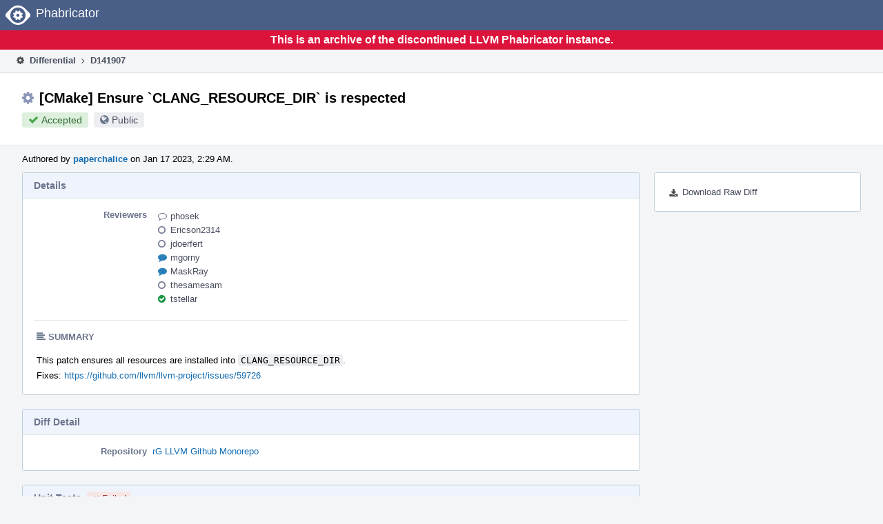

--- FILE ---
content_type: text/html
request_url: https://reviews.llvm.org/D141907?id=489742
body_size: 45071
content:
<!DOCTYPE html>
<html><head><meta charset="utf-8"/><title>⚙ D141907 [CMake] Ensure `CLANG_RESOURCE_DIR` is respected</title><meta content="width=device-width, initial-scale=1, user-scalable=no" name="viewport"/><link color="#3D4B67" href="overrides/favicon/mask-icon.svg" rel="mask-icon"/><link href="overrides/favicon/favicon-76" rel="apple-touch-icon" sizes="76x76"/><link href="overrides/favicon/favicon-120" rel="apple-touch-icon" sizes="120x120"/><link href="overrides/favicon/favicon-152" rel="apple-touch-icon" sizes="152x152"/><link href="overrides/favicon/favicon" id="favicon" rel="icon"/><meta content="no-referrer" name="referrer"/><link href="overrides/css/differential.pkg.css" rel="stylesheet" type="text/css"/><link href="overrides/css/core.pkg.css" rel="stylesheet" type="text/css"/><script src="overrides/js/init.js" type="text/javascript"></script></head><body class="device-desktop platform-linux phui-theme-blindigo" id=""><div class="main-page-frame" data-autoid="autoid_43" id="main-page-frame"><div class="phabricator-standard-page" id="phabricator-standard-page"><div class="phabricator-main-menu phabricator-main-menu-background" id="UQ0_116"><a class="phabricator-core-user-menu phabricator-core-user-mobile-menu" data-meta="0_500" data-sigil="phui-dropdown-menu" href="#" role="button"><span class="aural-only">Page Menu</span><span aria-hidden="true" class="visual-only phui-icon-view phui-font-fa fa-bars" data-meta="0_501"></span><span class="caret"></span></a><a class="phabricator-main-menu-search-button phabricator-expand-application-menu" data-meta="0_499" data-sigil="jx-toggle-class"><span class="phabricator-menu-button-icon phui-icon-view phui-font-fa fa-search" id="UQ0_133"></span></a><a class="phabricator-main-menu-brand" href="/"><span class="aural-only">Home</span><span class="phabricator-main-menu-eye" style=""></span><span class="phabricator-wordmark">Phabricator</span></a></div><div style="background-color: crimson; color: white; text-align: center; padding: 0.3rem 0;"><h1>This is an archive of the discontinued LLVM Phabricator instance.</h1></div><div class="phabricator-standard-page-body" id="phabricator-standard-page-body"><table class="phui-formation-view" data-meta="0_498" data-sigil="phuix-formation-view" id="UQ0_114"><tbody><tr><td class="phui-formation-desktop-only" data-autoid="autoid_10" id="UQ0_2" style="width: 240px; display: none;"><div class="phui-flank-view phui-flank-view-fixed" id="UQ0_6" style="width: 240px; top: 44px;"><div class="phui-flank-view-head" id="UQ0_3"><div class="phui-flank-header"><div class="phui-flank-header-text">Paths</div><div class="phui-flank-header-hide phui-flank-header-hide-left" data-sigil="phui-flank-header-hide"><span aria-hidden="true" class="visual-only phui-icon-view phui-font-fa fa-chevron-left grey" data-meta="0_0"></span></div></div><ul class="phui-list-view"><li class="phui-list-item-view phui-list-item-type-link phui-list-item-has-icon"><a class="phui-list-item-href" data-meta="0_1" data-sigil="has-key-command" href="#"><span aria-hidden="true" class="visual-only phui-icon-view phui-font-fa fa-list phui-list-item-icon" data-meta="0_2"></span><span class="phui-list-item-name">Table of Contents</span><span class="keyboard-shortcut-key">t</span></a></li></ul></div><div class="phui-flank-view-body" id="UQ0_4" style="max-height: 0px;"><ul class="diff-tree-view"><li class="diff-tree-path" data-autoid="autoid_23"><div class="diff-tree-path-indent" style="margin-left: 0px;"><div class="diff-tree-path-inlines">-</div><div class="diff-tree-path-icon diff-tree-path-icon-hidden"><span class="phui-icon-view phui-font-fa fa-times-circle-o"></span></div><div class="diff-tree-path-icon diff-tree-path-icon-kind"><span class="phui-icon-view phui-font-fa fa-folder-open-o grey"></span></div><div class="diff-tree-path-name">clang/</div></div></li><li class="diff-tree-path" data-autoid="autoid_24"><div class="diff-tree-path-indent" style="margin-left: 8px;"><div class="diff-tree-path-inlines">-</div><div class="diff-tree-path-icon diff-tree-path-icon-hidden"><span class="phui-icon-view phui-font-fa fa-times-circle-o"></span></div><div class="diff-tree-path-icon diff-tree-path-icon-kind"><span class="phui-icon-view phui-font-fa fa-folder-open-o grey"></span></div><div class="diff-tree-path-name">lib/</div></div></li><li class="diff-tree-path" data-autoid="autoid_25"><div class="diff-tree-path-indent" style="margin-left: 16px;"><div class="diff-tree-path-inlines">-</div><div class="diff-tree-path-icon diff-tree-path-icon-hidden"><span class="phui-icon-view phui-font-fa fa-times-circle-o"></span></div><div class="diff-tree-path-icon diff-tree-path-icon-kind"><span class="phui-icon-view phui-font-fa fa-folder-open-o grey"></span></div><div class="diff-tree-path-name">Headers/</div></div></li><li class="diff-tree-path diff-tree-path-changeset" data-autoid="autoid_14"><div class="diff-tree-path-indent" style="margin-left: 24px;"><div class="diff-tree-path-inlines">-</div><div class="diff-tree-path-icon diff-tree-path-icon-hidden"><span class="phui-icon-view phui-font-fa fa-times-circle-o"></span></div><div class="diff-tree-path-icon diff-tree-path-icon-kind"><span class="phui-icon-view phui-font-fa fa-file-text-o bluetext"></span></div><div class="diff-tree-path-name">CMakeLists.txt</div></div></li><li class="diff-tree-path" data-autoid="autoid_26"><div class="diff-tree-path-indent" style="margin-left: 16px;"><div class="diff-tree-path-inlines">-</div><div class="diff-tree-path-icon diff-tree-path-icon-hidden"><span class="phui-icon-view phui-font-fa fa-times-circle-o"></span></div><div class="diff-tree-path-icon diff-tree-path-icon-kind"><span class="phui-icon-view phui-font-fa fa-folder-open-o grey"></span></div><div class="diff-tree-path-name">Tooling/</div></div></li><li class="diff-tree-path diff-tree-path-changeset" data-autoid="autoid_15"><div class="diff-tree-path-indent" style="margin-left: 24px;"><div class="diff-tree-path-inlines">-</div><div class="diff-tree-path-icon diff-tree-path-icon-hidden"><span class="phui-icon-view phui-font-fa fa-times-circle-o"></span></div><div class="diff-tree-path-icon diff-tree-path-icon-kind"><span class="phui-icon-view phui-font-fa fa-file-text-o bluetext"></span></div><div class="diff-tree-path-name">CMakeLists.txt</div></div></li><li class="diff-tree-path" data-autoid="autoid_27"><div class="diff-tree-path-indent" style="margin-left: 8px;"><div class="diff-tree-path-inlines">-</div><div class="diff-tree-path-icon diff-tree-path-icon-hidden"><span class="phui-icon-view phui-font-fa fa-times-circle-o"></span></div><div class="diff-tree-path-icon diff-tree-path-icon-kind"><span class="phui-icon-view phui-font-fa fa-folder-open-o grey"></span></div><div class="diff-tree-path-name">runtime/</div></div></li><li class="diff-tree-path diff-tree-path-changeset" data-autoid="autoid_16"><div class="diff-tree-path-indent" style="margin-left: 16px;"><div class="diff-tree-path-inlines">-</div><div class="diff-tree-path-icon diff-tree-path-icon-hidden"><span class="phui-icon-view phui-font-fa fa-times-circle-o"></span></div><div class="diff-tree-path-icon diff-tree-path-icon-kind"><span class="phui-icon-view phui-font-fa fa-file-text-o bluetext"></span></div><div class="diff-tree-path-name">CMakeLists.txt</div></div></li><li class="diff-tree-path" data-autoid="autoid_28"><div class="diff-tree-path-indent" style="margin-left: 0px;"><div class="diff-tree-path-inlines">-</div><div class="diff-tree-path-icon diff-tree-path-icon-hidden"><span class="phui-icon-view phui-font-fa fa-times-circle-o"></span></div><div class="diff-tree-path-icon diff-tree-path-icon-kind"><span class="phui-icon-view phui-font-fa fa-folder-open-o grey"></span></div><div class="diff-tree-path-name">cmake/Modules/</div></div></li><li class="diff-tree-path" data-autoid="autoid_29" style="display: none;"><div class="diff-tree-path-indent" style="margin-left: 0px;"><div class="diff-tree-path-inlines">-</div><div class="diff-tree-path-icon diff-tree-path-icon-hidden"><span class="phui-icon-view phui-font-fa fa-times-circle-o"></span></div><div class="diff-tree-path-icon diff-tree-path-icon-kind"><span class="phui-icon-view phui-font-fa fa-folder-open-o grey"></span></div><div class="diff-tree-path-name">Modules/</div></div></li><li class="diff-tree-path diff-tree-path-changeset" data-autoid="autoid_17"><div class="diff-tree-path-indent" style="margin-left: 8px;"><div class="diff-tree-path-inlines diff-tree-path-inlines-visible">2/10</div><div class="diff-tree-path-icon diff-tree-path-icon-hidden"><span class="phui-icon-view phui-font-fa fa-times-circle-o"></span></div><div class="diff-tree-path-icon diff-tree-path-icon-kind"><span class="phui-icon-view phui-font-fa fa-plus create-color"></span></div><div class="diff-tree-path-name">GetClangResourceDir.cmake</div></div></li><li class="diff-tree-path" data-autoid="autoid_30"><div class="diff-tree-path-indent" style="margin-left: 0px;"><div class="diff-tree-path-inlines">-</div><div class="diff-tree-path-icon diff-tree-path-icon-hidden"><span class="phui-icon-view phui-font-fa fa-times-circle-o"></span></div><div class="diff-tree-path-icon diff-tree-path-icon-kind"><span class="phui-icon-view phui-font-fa fa-folder-open-o grey"></span></div><div class="diff-tree-path-name">compiler-rt/cmake/</div></div></li><li class="diff-tree-path" data-autoid="autoid_31" style="display: none;"><div class="diff-tree-path-indent" style="margin-left: 0px;"><div class="diff-tree-path-inlines">-</div><div class="diff-tree-path-icon diff-tree-path-icon-hidden"><span class="phui-icon-view phui-font-fa fa-times-circle-o"></span></div><div class="diff-tree-path-icon diff-tree-path-icon-kind"><span class="phui-icon-view phui-font-fa fa-folder-open-o grey"></span></div><div class="diff-tree-path-name">cmake/</div></div></li><li class="diff-tree-path diff-tree-path-changeset" data-autoid="autoid_18"><div class="diff-tree-path-indent" style="margin-left: 8px;"><div class="diff-tree-path-inlines">-</div><div class="diff-tree-path-icon diff-tree-path-icon-hidden"><span class="phui-icon-view phui-font-fa fa-times-circle-o"></span></div><div class="diff-tree-path-icon diff-tree-path-icon-kind"><span class="phui-icon-view phui-font-fa fa-file-text-o bluetext"></span></div><div class="diff-tree-path-name">base-config-ix.cmake</div></div></li><li class="diff-tree-path" data-autoid="autoid_32"><div class="diff-tree-path-indent" style="margin-left: 0px;"><div class="diff-tree-path-inlines">-</div><div class="diff-tree-path-icon diff-tree-path-icon-hidden"><span class="phui-icon-view phui-font-fa fa-times-circle-o"></span></div><div class="diff-tree-path-icon diff-tree-path-icon-kind"><span class="phui-icon-view phui-font-fa fa-folder-open-o grey"></span></div><div class="diff-tree-path-name">lldb/</div></div></li><li class="diff-tree-path" data-autoid="autoid_33"><div class="diff-tree-path-indent" style="margin-left: 8px;"><div class="diff-tree-path-inlines">-</div><div class="diff-tree-path-icon diff-tree-path-icon-hidden"><span class="phui-icon-view phui-font-fa fa-times-circle-o"></span></div><div class="diff-tree-path-icon diff-tree-path-icon-kind"><span class="phui-icon-view phui-font-fa fa-folder-open-o grey"></span></div><div class="diff-tree-path-name">source/Plugins/ExpressionParser/Clang/</div></div></li><li class="diff-tree-path" data-autoid="autoid_34" style="display: none;"><div class="diff-tree-path-indent" style="margin-left: 8px;"><div class="diff-tree-path-inlines">-</div><div class="diff-tree-path-icon diff-tree-path-icon-hidden"><span class="phui-icon-view phui-font-fa fa-times-circle-o"></span></div><div class="diff-tree-path-icon diff-tree-path-icon-kind"><span class="phui-icon-view phui-font-fa fa-folder-open-o grey"></span></div><div class="diff-tree-path-name">Plugins/</div></div></li><li class="diff-tree-path" data-autoid="autoid_35" style="display: none;"><div class="diff-tree-path-indent" style="margin-left: 8px;"><div class="diff-tree-path-inlines">-</div><div class="diff-tree-path-icon diff-tree-path-icon-hidden"><span class="phui-icon-view phui-font-fa fa-times-circle-o"></span></div><div class="diff-tree-path-icon diff-tree-path-icon-kind"><span class="phui-icon-view phui-font-fa fa-folder-open-o grey"></span></div><div class="diff-tree-path-name">ExpressionParser/</div></div></li><li class="diff-tree-path" data-autoid="autoid_36" style="display: none;"><div class="diff-tree-path-indent" style="margin-left: 8px;"><div class="diff-tree-path-inlines">-</div><div class="diff-tree-path-icon diff-tree-path-icon-hidden"><span class="phui-icon-view phui-font-fa fa-times-circle-o"></span></div><div class="diff-tree-path-icon diff-tree-path-icon-kind"><span class="phui-icon-view phui-font-fa fa-folder-open-o grey"></span></div><div class="diff-tree-path-name">Clang/</div></div></li><li class="diff-tree-path diff-tree-path-changeset" data-autoid="autoid_19"><div class="diff-tree-path-indent" style="margin-left: 16px;"><div class="diff-tree-path-inlines diff-tree-path-inlines-visible diff-tree-path-inlines-completed">1/1</div><div class="diff-tree-path-icon diff-tree-path-icon-hidden"><span class="phui-icon-view phui-font-fa fa-times-circle-o"></span></div><div class="diff-tree-path-icon diff-tree-path-icon-kind"><span class="phui-icon-view phui-font-fa fa-file-text-o bluetext"></span></div><div class="diff-tree-path-name">ClangHost.cpp</div></div></li><li class="diff-tree-path" data-autoid="autoid_37"><div class="diff-tree-path-indent" style="margin-left: 8px;"><div class="diff-tree-path-inlines">-</div><div class="diff-tree-path-icon diff-tree-path-icon-hidden"><span class="phui-icon-view phui-font-fa fa-times-circle-o"></span></div><div class="diff-tree-path-icon diff-tree-path-icon-kind"><span class="phui-icon-view phui-font-fa fa-folder-open-o grey"></span></div><div class="diff-tree-path-name">unittests/Expression/</div></div></li><li class="diff-tree-path" data-autoid="autoid_38" style="display: none;"><div class="diff-tree-path-indent" style="margin-left: 8px;"><div class="diff-tree-path-inlines">-</div><div class="diff-tree-path-icon diff-tree-path-icon-hidden"><span class="phui-icon-view phui-font-fa fa-times-circle-o"></span></div><div class="diff-tree-path-icon diff-tree-path-icon-kind"><span class="phui-icon-view phui-font-fa fa-folder-open-o grey"></span></div><div class="diff-tree-path-name">Expression/</div></div></li><li class="diff-tree-path diff-tree-path-changeset" data-autoid="autoid_20"><div class="diff-tree-path-indent" style="margin-left: 16px;"><div class="diff-tree-path-inlines">-</div><div class="diff-tree-path-icon diff-tree-path-icon-hidden"><span class="phui-icon-view phui-font-fa fa-times-circle-o"></span></div><div class="diff-tree-path-icon diff-tree-path-icon-kind"><span class="phui-icon-view phui-font-fa fa-file-text-o bluetext"></span></div><div class="diff-tree-path-name">ClangParserTest.cpp</div></div></li><li class="diff-tree-path" data-autoid="autoid_39"><div class="diff-tree-path-indent" style="margin-left: 0px;"><div class="diff-tree-path-inlines">-</div><div class="diff-tree-path-icon diff-tree-path-icon-hidden"><span class="phui-icon-view phui-font-fa fa-times-circle-o"></span></div><div class="diff-tree-path-icon diff-tree-path-icon-kind"><span class="phui-icon-view phui-font-fa fa-folder-open-o grey"></span></div><div class="diff-tree-path-name">llvm/cmake/modules/</div></div></li><li class="diff-tree-path" data-autoid="autoid_40" style="display: none;"><div class="diff-tree-path-indent" style="margin-left: 0px;"><div class="diff-tree-path-inlines">-</div><div class="diff-tree-path-icon diff-tree-path-icon-hidden"><span class="phui-icon-view phui-font-fa fa-times-circle-o"></span></div><div class="diff-tree-path-icon diff-tree-path-icon-kind"><span class="phui-icon-view phui-font-fa fa-folder-open-o grey"></span></div><div class="diff-tree-path-name">cmake/</div></div></li><li class="diff-tree-path" data-autoid="autoid_41" style="display: none;"><div class="diff-tree-path-indent" style="margin-left: 0px;"><div class="diff-tree-path-inlines">-</div><div class="diff-tree-path-icon diff-tree-path-icon-hidden"><span class="phui-icon-view phui-font-fa fa-times-circle-o"></span></div><div class="diff-tree-path-icon diff-tree-path-icon-kind"><span class="phui-icon-view phui-font-fa fa-folder-open-o grey"></span></div><div class="diff-tree-path-name">modules/</div></div></li><li class="diff-tree-path diff-tree-path-changeset" data-autoid="autoid_21"><div class="diff-tree-path-indent" style="margin-left: 8px;"><div class="diff-tree-path-inlines">-</div><div class="diff-tree-path-icon diff-tree-path-icon-hidden"><span class="phui-icon-view phui-font-fa fa-times-circle-o"></span></div><div class="diff-tree-path-icon diff-tree-path-icon-kind"><span class="phui-icon-view phui-font-fa fa-file-text-o bluetext"></span></div><div class="diff-tree-path-name">LLVMExternalProjectUtils.cmake</div></div></li><li class="diff-tree-path" data-autoid="autoid_42"><div class="diff-tree-path-indent" style="margin-left: 0px;"><div class="diff-tree-path-inlines">-</div><div class="diff-tree-path-icon diff-tree-path-icon-hidden"><span class="phui-icon-view phui-font-fa fa-times-circle-o"></span></div><div class="diff-tree-path-icon diff-tree-path-icon-kind"><span class="phui-icon-view phui-font-fa fa-folder-open-o grey"></span></div><div class="diff-tree-path-name">openmp/</div></div></li><li class="diff-tree-path diff-tree-path-changeset" data-autoid="autoid_22"><div class="diff-tree-path-indent" style="margin-left: 8px;"><div class="diff-tree-path-inlines">-</div><div class="diff-tree-path-icon diff-tree-path-icon-hidden"><span class="phui-icon-view phui-font-fa fa-times-circle-o"></span></div><div class="diff-tree-path-icon diff-tree-path-icon-kind"><span class="phui-icon-view phui-font-fa fa-file-text-o bluetext"></span></div><div class="diff-tree-path-name">CMakeLists.txt</div></div></li></ul></div><div class="phui-flank-view-tail" id="UQ0_5"><ul class="phui-list-view"><li class="phui-list-item-view phui-list-item-type-link phui-list-item-has-icon"><a class="phui-list-item-href" data-meta="0_3" data-sigil="has-key-command" href="#"><span aria-hidden="true" class="visual-only phui-icon-view phui-font-fa fa-chevron-left phui-list-item-icon" data-meta="0_4"></span><span class="phui-list-item-name">Hide Panel</span><span class="keyboard-shortcut-key">f</span></a></li><li class="phui-list-item-view phui-list-item-type-link phui-list-item-has-icon"><a class="phui-list-item-href" data-meta="0_5" data-sigil="has-key-command" href="#"><span aria-hidden="true" class="visual-only phui-icon-view phui-font-fa fa-keyboard-o phui-list-item-icon" data-meta="0_6"></span><span class="phui-list-item-name">Keyboard Reference</span><span class="keyboard-shortcut-key">?</span></a></li></ul></div></div></td><td class="phui-formation-desktop-only" data-autoid="autoid_12" id="UQ0_7" style="width: 8px; display: none;"><div class="phui-formation-resizer" id="UQ0_8" style="width: 8px;"></div></td><td class="" data-autoid="autoid_13" id="UQ0_9" style=""><div class="phui-formation-view-content"><div class="phui-crumbs-view phui-crumbs-border"><a class="phui-crumb-view phui-crumb-has-icon" href="/differential/"><span aria-hidden="true" class="visual-only phui-icon-view phui-font-fa fa-cog" data-meta="0_7"></span><span class="phui-crumb-name"> Differential</span> </a><span aria-hidden="true" class="visual-only phui-icon-view phui-font-fa fa-angle-right phui-crumb-divider phui-crumb-view" data-meta="0_8"></span><span class="phui-crumb-view phabricator-last-crumb"><span class="phui-crumb-name"> D141907</span> </span></div><div class="phui-two-column-view phui-side-column-right with-subheader"><div class="phui-two-column-container"><div class="phui-two-column-header"><div class="phui-header-shell phui-header-tall"><h1 class="phui-header-view"><div class="phui-header-row"><div class="phui-header-col2"><span class="phui-header-header"><span aria-hidden="true" class="visual-only phui-icon-view phui-font-fa fa-cog phui-header-icon" data-meta="0_492"></span>[CMake] Ensure `CLANG_RESOURCE_DIR` is respected</span><div class="phui-header-subheader"><span class="phui-tag-view phui-tag-type-shade phui-tag-green phui-tag-shade phui-tag-icon-view"><span class="phui-tag-core"><span aria-hidden="true" class="visual-only phui-icon-view phui-font-fa fa-check" data-meta="0_495"></span>Accepted</span></span><span class="policy-header-callout"><span aria-hidden="true" class="visual-only phui-icon-view phui-font-fa fa-globe bluegrey" data-meta="0_494"></span><a class="policy-link" data-sigil="workflow" href="/policy/explain/PHID-DREV-my5fp6ymqtaxxcmtl5rf/view/">Public</a></span></div></div><div class="phui-header-col3"></div></div></h1></div></div><div class="phui-two-column-subheader"><div class="phui-head-thing-view phui-head-has-image head-thing-small"><a aria-hidden="true" class="visual-only phui-head-thing-image" href="/p/paperchalice/" style="background-image: url(overrides/css/profile.png)"></a>Authored by <strong><a class="phui-handle phui-link-person" href="/p/paperchalice/">paperchalice</a></strong> on Jan 17 2023, 2:29 AM.</div></div><div class="phui-two-column-content"><div class="phui-two-column-row grouped"><div class="phui-side-column"><div class=""><div class="phui-box phui-box-border phui-object-box mlt mll mlr phui-two-column-properties"><ul class="phabricator-action-list-view" id="UQ0_0"><li class="phabricator-action-view phabricator-action-view-href action-has-icon" id="UQ0_89" style=""><a class="phabricator-action-view-item" href="/D141907?large=true&amp;id=489742&amp;download=true"><span aria-hidden="true" class="visual-only phui-icon-view phui-font-fa fa-download phabricator-action-view-icon" data-meta="0_364"></span>Download Raw Diff</a></li></ul></div></div></div><div class="phui-main-column"><div class="phui-box phui-box-border phui-object-box mlt mll mlr phui-box-blue-property"><div class="phui-header-shell"><h1 class="phui-header-view"><div class="phui-header-row"><div class="phui-header-col2"><span class="phui-header-header">Details</span></div><div class="phui-header-col3"></div></div></h1></div><div class="phui-property-list-section"><div class="phui-property-list-container grouped"><div class="phui-property-list-properties-wrap"><dl class="phui-property-list-properties"><dt class="phui-property-list-key">Reviewers </dt><dd class="phui-property-list-value"><table class="phui-status-list-view"><tbody><tr class=""><td class="phui-status-item-target"><span aria-hidden="true" class="visual-only phui-icon-view phui-font-fa fa-comment-o bluegrey" data-meta="0_16" data-sigil="has-tooltip"></span><a class="phui-handle phui-link-person" data-meta="0_9" data-sigil="hovercard" href="/p/phosek/">phosek</a></td><td class="phui-status-item-note"></td></tr><tr class=""><td class="phui-status-item-target"><span aria-hidden="true" class="visual-only phui-icon-view phui-font-fa fa-circle-o bluegrey" data-meta="0_17" data-sigil="has-tooltip"></span><a class="phui-handle phui-link-person" data-meta="0_10" data-sigil="hovercard" href="/p/Ericson2314/">Ericson2314</a></td><td class="phui-status-item-note"></td></tr><tr class=""><td class="phui-status-item-target"><span aria-hidden="true" class="visual-only phui-icon-view phui-font-fa fa-circle-o bluegrey" data-meta="0_18" data-sigil="has-tooltip"></span><a class="phui-handle phui-link-person" data-meta="0_11" data-sigil="hovercard" href="/p/jdoerfert/">jdoerfert</a></td><td class="phui-status-item-note"></td></tr><tr class=""><td class="phui-status-item-target"><span aria-hidden="true" class="visual-only phui-icon-view phui-font-fa fa-comment blue" data-meta="0_19" data-sigil="has-tooltip"></span><a class="phui-handle phui-link-person" data-meta="0_12" data-sigil="hovercard" href="/p/mgorny/">mgorny</a></td><td class="phui-status-item-note"></td></tr><tr class=""><td class="phui-status-item-target"><span aria-hidden="true" class="visual-only phui-icon-view phui-font-fa fa-comment blue" data-meta="0_20" data-sigil="has-tooltip"></span><a class="phui-handle phui-link-person" data-meta="0_13" data-sigil="hovercard" href="/p/MaskRay/">MaskRay</a></td><td class="phui-status-item-note"></td></tr><tr class=""><td class="phui-status-item-target"><span aria-hidden="true" class="visual-only phui-icon-view phui-font-fa fa-circle-o bluegrey" data-meta="0_21" data-sigil="has-tooltip"></span><a class="phui-handle phui-link-person" data-meta="0_14" data-sigil="hovercard" href="/p/thesamesam/">thesamesam</a></td><td class="phui-status-item-note"></td></tr><tr class=""><td class="phui-status-item-target"><span aria-hidden="true" class="visual-only phui-icon-view phui-font-fa fa-check-circle green" data-meta="0_22" data-sigil="has-tooltip"></span><a class="phui-handle phui-link-person" data-meta="0_15" data-sigil="hovercard" href="/p/tstellar/">tstellar</a></td><td class="phui-status-item-note"></td></tr></tbody></table> </dd></dl></div></div><div class="phui-property-list-section-header"><span class="phui-property-list-section-header-icon"><span aria-hidden="true" class="visual-only phui-icon-view phui-font-fa fa-align-left bluegrey" data-meta="0_23"></span>Summary</span></div><div class="phui-property-list-text-content"><div class="phabricator-remarkup"><p>This patch ensures all resources are installed into <tt class="remarkup-monospaced">CLANG_RESOURCE_DIR</tt>.<br/>
Fixes: <a class="remarkup-link" href="https://github.com/llvm/llvm-project/issues/59726" rel="nofollow" target="_blank">https://github.com/llvm/llvm-project/issues/59726</a></p></div></div></div></div><div class="phui-box phui-box-border phui-object-box mlt mll mlr phui-box-blue-property"><div class="phui-header-shell"><h1 class="phui-header-view"><div class="phui-header-row"><div class="phui-header-col2"><span class="phui-header-header">Diff Detail</span></div><div class="phui-header-col3"></div></div></h1></div><div class="" data-meta="0_24" data-sigil="phui-tab-group-view"><div id="UQ0_10"><div class=""><div class="phui-property-list-section"><div class="phui-property-list-container grouped"><div class="phui-property-list-properties-wrap"><dl class="phui-property-list-properties"><dt class="phui-property-list-key">Repository </dt><dd class="phui-property-list-value"><a class="phui-handle" href="/source/llvm-github/">rG LLVM Github Monorepo</a> </dd></dl></div></div></div></div></div></div></div><div class="phui-box phui-box-border phui-object-box mlt mll mlr phui-object-box-collapsed phui-box-blue-property"><div class="phui-header-shell"><h1 class="phui-header-view"><div class="phui-header-row"><div class="phui-header-col2"><span class="phui-header-header">Unit Tests<span class="phui-tag-view phui-tag-type-shade phui-tag-red phui-tag-shade phui-tag-icon-view"><span class="phui-tag-core"><span aria-hidden="true" class="visual-only phui-icon-view phui-font-fa fa-times" data-meta="0_26"></span>Failed</span></span></span></div><div class="phui-header-col3"></div></div></h1></div><div class="aphront-table-wrap"><table class="aphront-table-view aphront-table-view-fixed"><tbody><tr><th class="top center" style="width: 32px;"></th><th class="top right" style="width: 64px;">Time</th><th class="top wide">Test</th></tr><tr><td class="top center"><span aria-hidden="true" class="visual-only phui-icon-view phui-font-fa fa-times red" data-meta="0_27" data-sigil="has-tooltip"></span></td><td class="top right">60,150 ms</td><td class="top wide"><a href="/harbormaster/unit/view/5714385/">x64 debian &gt; Clang.CodeGen/RISCV/rvv-intrinsics-autogenerated/policy/non-overloaded::vloxseg.c</a></td></tr><tr class="alt"><td class="top center"><span aria-hidden="true" class="visual-only phui-icon-view phui-font-fa fa-times red" data-meta="0_28" data-sigil="has-tooltip"></span></td><td class="top right">60,160 ms</td><td class="top wide"><a href="/harbormaster/unit/view/5714386/">x64 debian &gt; Clang.CodeGen/RISCV/rvv-intrinsics-autogenerated/policy/non-overloaded::vluxseg.c</a></td></tr><tr><td class="top center"><span aria-hidden="true" class="visual-only phui-icon-view phui-font-fa fa-times red" data-meta="0_29" data-sigil="has-tooltip"></span></td><td class="top right">60,170 ms</td><td class="top wide"><a href="/harbormaster/unit/view/5714387/">x64 debian &gt; Clang.CodeGen/RISCV/rvv-intrinsics-autogenerated/policy/overloaded::vloxseg.c</a></td></tr><tr class="alt"><td class="top center"><span aria-hidden="true" class="visual-only phui-icon-view phui-font-fa fa-times red" data-meta="0_30" data-sigil="has-tooltip"></span></td><td class="top right">60,170 ms</td><td class="top wide"><a href="/harbormaster/unit/view/5714388/">x64 debian &gt; Clang.CodeGen/RISCV/rvv-intrinsics-autogenerated/policy/overloaded::vluxseg.c</a></td></tr><tr><td class="top center"><span aria-hidden="true" class="visual-only phui-icon-view phui-font-fa fa-times red" data-meta="0_31" data-sigil="has-tooltip"></span></td><td class="top right">60,050 ms</td><td class="top wide"><a href="/harbormaster/unit/view/5714389/">x64 debian &gt; MLIR.Examples/standalone::test.toy</a></td></tr></tbody></table></div></div><div class="phui-timeline-view" id="UQ0_11"><h3 class="aural-only">Event Timeline</h3><div class="phui-timeline-event-view phui-timeline-spacer"></div><div class="phui-timeline-shell" data-meta="0_118" data-sigil="transaction anchor-container"><div class="phui-timeline-event-view phui-timeline-minor-event"><div class="phui-timeline-content"><a aria-hidden="true" class="visual-only phui-timeline-image" href="/p/paperchalice/" style="background-image: url(overrides/css/profile.png)"></a><div class="phui-timeline-wedge" style=""></div><div class="phui-timeline-group"><a class="phabricator-anchor-view" id="4058216" name="4058216"></a><div class="phui-timeline-title phui-timeline-title-with-icon"><span class="phui-timeline-icon-fill"><span aria-hidden="true" class="visual-only phui-icon-view phui-font-fa fa-pencil phui-timeline-icon" data-meta="0_117"></span></span><a class="phui-handle phui-link-person" href="/p/paperchalice/">paperchalice</a> created this revision.<span class="phui-timeline-extra"><a data-meta="0_116" data-sigil="has-tooltip" href="#4058216">Jan 17 2023, 2:29 AM</a></span></div></div></div></div></div><div class="phui-timeline-event-view phui-timeline-spacer"></div><div class="phui-timeline-shell" data-meta="0_122" data-sigil="transaction anchor-container"><div class="phui-timeline-event-view phui-timeline-minor-event"><div class="phui-timeline-content"><div class="phui-timeline-wedge" style="display: none;"></div><div class="phui-timeline-group"><a class="phabricator-anchor-view" id="4058225" name="4058225"></a><div class="phui-timeline-title phui-timeline-title-with-icon"><span class="phui-timeline-icon-fill"><span aria-hidden="true" class="visual-only phui-icon-view phui-font-fa fa-link phui-timeline-icon" data-meta="0_120"></span></span><a class="phui-handle" href="/herald/">Herald</a> added a project: <span class="phui-handle"><span aria-hidden="true" class="visual-only phui-icon-view phui-font-fa fa-lock lightgreytext" data-meta="0_69"></span>Restricted Project</span>. <span class="phui-timeline-extra-information"> ·  <a href="/herald/transcript/1678170/">View Herald Transcript</a></span><span class="phui-timeline-extra"><a data-meta="0_119" data-sigil="has-tooltip" href="#4058225">Jan 17 2023, 2:29 AM</a></span></div><div class="phui-timeline-title phui-timeline-title-with-icon"><span class="phui-timeline-icon-fill"><span aria-hidden="true" class="visual-only phui-icon-view phui-font-fa fa-user-plus phui-timeline-icon" data-meta="0_121"></span></span><a class="phui-handle" href="/herald/">Herald</a> added a subscriber: <a class="phui-handle phui-link-person" data-meta="0_70" data-sigil="hovercard" href="/p/Enna1/">Enna1</a>. <span class="phui-timeline-extra-information"> ·  <a href="/herald/transcript/1678170/">View Herald Transcript</a></span></div></div></div></div></div><div class="phui-timeline-event-view phui-timeline-spacer"></div><div class="phui-timeline-shell phui-timeline-sky" data-meta="0_125" data-sigil="transaction anchor-container"><div class="phui-timeline-event-view phui-timeline-minor-event"><div class="phui-timeline-content"><a aria-hidden="true" class="visual-only phui-timeline-image" href="/p/paperchalice/" style="background-image: url(overrides/css/profile.png)"></a><div class="phui-timeline-wedge" style=""></div><div class="phui-timeline-group"><a class="phabricator-anchor-view" id="4058226" name="4058226"></a><div class="phui-timeline-title phui-timeline-title-with-icon"><span class="phui-timeline-icon-fill fill-has-color phui-timeline-icon-fill-sky"><span aria-hidden="true" class="visual-only phui-icon-view phui-font-fa fa-pencil phui-timeline-icon" data-meta="0_124"></span></span><a class="phui-handle phui-link-person" href="/p/paperchalice/">paperchalice</a> requested review of this revision.<span class="phui-timeline-extra"><a data-meta="0_123" data-sigil="has-tooltip" href="#4058226">Jan 17 2023, 2:29 AM</a></span></div></div></div></div></div><div class="phui-timeline-event-view phui-timeline-spacer"></div><div class="phui-timeline-shell" data-meta="0_129" data-sigil="transaction anchor-container"><div class="phui-timeline-event-view phui-timeline-minor-event"><div class="phui-timeline-content"><div class="phui-timeline-wedge" style="display: none;"></div><div class="phui-timeline-group"><a class="phabricator-anchor-view" id="4058227" name="4058227"></a><div class="phui-timeline-title phui-timeline-title-with-icon"><span class="phui-timeline-icon-fill"><span aria-hidden="true" class="visual-only phui-icon-view phui-font-fa fa-link phui-timeline-icon" data-meta="0_127"></span></span><a class="phui-handle" href="/herald/">Herald</a> added projects: <span class="phui-handle"><span aria-hidden="true" class="visual-only phui-icon-view phui-font-fa fa-lock lightgreytext" data-meta="0_71"></span>Restricted Project</span>, <span class="phui-handle"><span aria-hidden="true" class="visual-only phui-icon-view phui-font-fa fa-lock lightgreytext" data-meta="0_72"></span>Restricted Project</span>, <span class="phui-handle"><span aria-hidden="true" class="visual-only phui-icon-view phui-font-fa fa-lock lightgreytext" data-meta="0_73"></span>Restricted Project</span>, <span class="phui-handle"><span aria-hidden="true" class="visual-only phui-icon-view phui-font-fa fa-lock lightgreytext" data-meta="0_74"></span>Restricted Project</span>, <span class="phui-handle"><span aria-hidden="true" class="visual-only phui-icon-view phui-font-fa fa-lock lightgreytext" data-meta="0_75"></span>Restricted Project</span>. <span class="phui-timeline-extra-information"> ·  <a href="/herald/transcript/1678171/">View Herald Transcript</a></span><span class="phui-timeline-extra"><a data-meta="0_126" data-sigil="has-tooltip" href="#4058227">Jan 17 2023, 2:29 AM</a></span></div><div class="phui-timeline-title phui-timeline-title-with-icon"><span class="phui-timeline-icon-fill"><span aria-hidden="true" class="visual-only phui-icon-view phui-font-fa fa-user-plus phui-timeline-icon" data-meta="0_128"></span></span><a class="phui-handle" href="/herald/">Herald</a> added subscribers: <a class="phui-handle phui-link-person" href="/p/llvm-commits/">llvm-commits</a>, <a class="phui-handle phui-link-person" href="/p/openmp-commits/">openmp-commits</a>, <a class="phui-handle phui-link-person" href="/p/lldb-commits/">lldb-commits</a> and <a data-sigil="workflow" href="/subscriptions/transaction/add/PHID-XACT-DREV-tnw62kcibfulm2d/">2 others</a>. <span class="phui-timeline-extra-information"> ·  <a href="/herald/transcript/1678171/">View Herald Transcript</a></span></div></div></div></div></div><div class="phui-timeline-event-view phui-timeline-spacer"></div><div class="phui-timeline-shell phui-timeline-green" data-meta="0_132" data-sigil="transaction anchor-container"><div class="phui-timeline-event-view phui-timeline-minor-event"><div class="phui-timeline-content"><div class="phui-timeline-wedge" style="display: none;"></div><div class="phui-timeline-group"><a class="phabricator-anchor-view" id="4058470" name="4058470"></a><div class="phui-timeline-title phui-timeline-title-with-icon"><span class="phui-timeline-icon-fill fill-has-color phui-timeline-icon-fill-green"><span aria-hidden="true" class="visual-only phui-icon-view phui-font-fa fa-check-circle phui-timeline-icon" data-meta="0_131"></span></span><a class="phui-handle" href="/harbormaster/">Harbormaster</a> completed remote builds in <a class="phui-handle" href="/B208192">B208192: Diff 489742</a>.<span class="phui-timeline-extra"><a data-meta="0_130" data-sigil="has-tooltip" href="#4058470">Jan 17 2023, 4:02 AM</a></span></div></div></div></div></div><div class="phui-timeline-event-view phui-timeline-spacer"></div><div class="phui-timeline-shell" data-meta="0_136" data-sigil="transaction anchor-container"><div class="phui-timeline-event-view phui-timeline-minor-event"><div class="phui-timeline-content"><div class="phui-timeline-wedge" style="display: none;"></div><div class="phui-timeline-group"><a class="phabricator-anchor-view" id="4058471" name="4058471"></a><div class="phui-timeline-title phui-timeline-title-with-icon"><span class="phui-timeline-icon-fill"><span aria-hidden="true" class="visual-only phui-icon-view phui-font-fa fa-pencil phui-timeline-icon" data-meta="0_134"></span></span><a class="phui-handle" href="/herald/">Herald</a> added a reviewer: <span class=""><a class="phui-handle phui-link-person" data-meta="0_76" data-sigil="hovercard" href="/p/jdoerfert/">jdoerfert</a></span>. <span class="phui-timeline-extra-information"> ·  <a href="/herald/transcript/1678253/">View Herald Transcript</a></span><span class="phui-timeline-extra"><a data-meta="0_133" data-sigil="has-tooltip" href="#4058471">Jan 17 2023, 4:02 AM</a></span></div><div class="phui-timeline-title phui-timeline-title-with-icon"><span class="phui-timeline-icon-fill"><span aria-hidden="true" class="visual-only phui-icon-view phui-font-fa fa-user-plus phui-timeline-icon" data-meta="0_135"></span></span><a class="phui-handle" href="/herald/">Herald</a> added subscribers: <a class="phui-handle phui-link-person" data-meta="0_77" data-sigil="hovercard" href="/p/Michael137/">Michael137</a>, <a class="phui-handle phui-link-person" data-meta="0_78" data-sigil="hovercard" href="/p/sstefan1/">sstefan1</a>, <a class="phui-handle phui-link-person" data-meta="0_79" data-sigil="hovercard" href="/p/JDevlieghere/">JDevlieghere</a>. <span class="phui-timeline-extra-information"> ·  <a href="/herald/transcript/1678253/">View Herald Transcript</a></span></div></div></div></div></div><div class="phui-timeline-event-view phui-timeline-spacer"></div><div class="phui-timeline-shell phui-timeline-sky" data-meta="0_145" data-sigil="transaction anchor-container"><div class="phui-timeline-event-view phui-timeline-major-event"><div class="phui-timeline-content"><a aria-hidden="true" class="visual-only phui-timeline-image" href="/p/paperchalice/" style="background-image: url(overrides/css/profile.png)"></a><div class="phui-timeline-wedge" style=""></div><div class="phui-timeline-group"><div class="phui-timeline-inner-content"><a class="phabricator-anchor-view" id="4085078" name="4085078"></a><div class="phui-timeline-title phui-timeline-title-with-icon phui-timeline-title-with-menu"><span class="phui-timeline-icon-fill fill-has-color phui-timeline-icon-fill-sky"><span aria-hidden="true" class="visual-only phui-icon-view phui-font-fa fa-refresh phui-timeline-icon" data-meta="0_144"></span></span><a class="phui-handle phui-link-person" href="/p/paperchalice/">paperchalice</a> updated this revision to <a class="phui-handle" href="/differential/diff/492684/">Diff 492684</a>.<span class="phui-timeline-extra"><a data-meta="0_143" data-sigil="has-tooltip" href="#4085078">Jan 27 2023, 3:02 AM</a></span></div><a aria-expanded="false" aria-haspopup="true" class="phui-timeline-menu" data-meta="0_141" data-sigil="phui-dropdown-menu" href="#"><span class="aural-only">Comment Actions</span><span aria-hidden="true" class="visual-only phui-icon-view phui-font-fa fa-caret-down" data-meta="0_142"></span></a><div class="phui-timeline-core-content"><span class="transaction-comment" data-meta="0_80" data-sigil="transaction-comment"><div class="phabricator-remarkup"><p>Use <tt class="remarkup-monospaced">LLVM_LIBRARY_OUTPUT_INTDIR</tt>.</p></div></span></div></div></div></div></div></div><div class="phui-timeline-event-view phui-timeline-spacer"></div><div class="phui-timeline-shell phui-timeline-green" data-meta="0_148" data-sigil="transaction anchor-container"><div class="phui-timeline-event-view phui-timeline-minor-event"><div class="phui-timeline-content"><div class="phui-timeline-wedge" style="display: none;"></div><div class="phui-timeline-group"><a class="phabricator-anchor-view" id="4085235" name="4085235"></a><div class="phui-timeline-title phui-timeline-title-with-icon"><span class="phui-timeline-icon-fill fill-has-color phui-timeline-icon-fill-green"><span aria-hidden="true" class="visual-only phui-icon-view phui-font-fa fa-check-circle phui-timeline-icon" data-meta="0_147"></span></span><a class="phui-handle" href="/harbormaster/">Harbormaster</a> completed remote builds in <a class="phui-handle" href="/B210306">B210306: Diff 492684</a>.<span class="phui-timeline-extra"><a data-meta="0_146" data-sigil="has-tooltip" href="#4085235">Jan 27 2023, 4:29 AM</a></span></div></div></div></div></div><div class="phui-timeline-event-view phui-timeline-spacer"></div><div class="phui-timeline-shell" data-meta="0_151" data-sigil="transaction anchor-container"><div class="phui-timeline-event-view phui-timeline-minor-event"><div class="phui-timeline-content"><a aria-hidden="true" class="visual-only phui-timeline-image" href="/p/paperchalice/" style="background-image: url(overrides/css/profile.png)"></a><div class="phui-timeline-wedge" style=""></div><div class="phui-timeline-group"><a class="phabricator-anchor-view" id="4088360" name="4088360"></a><div class="phui-timeline-title phui-timeline-title-with-icon"><span class="phui-timeline-icon-fill"><span aria-hidden="true" class="visual-only phui-icon-view phui-font-fa fa-pencil phui-timeline-icon" data-meta="0_150"></span></span><a class="phui-handle phui-link-person" href="/p/paperchalice/">paperchalice</a> added a reviewer: <span class=""><a class="phui-handle phui-link-person" data-meta="0_81" data-sigil="hovercard" href="/p/mgorny/">mgorny</a></span>.<span class="phui-timeline-extra"><a data-meta="0_149" data-sigil="has-tooltip" href="#4088360">Jan 28 2023, 5:24 PM</a></span></div></div></div></div></div><div class="phui-timeline-event-view phui-timeline-spacer"></div><div class="phui-timeline-shell" data-meta="0_160" data-sigil="transaction anchor-container"><div class="phui-timeline-event-view phui-timeline-major-event"><div class="phui-timeline-content"><a aria-hidden="true" class="visual-only phui-timeline-image" href="/p/mgorny/" style="background-image: url(overrides/css/profile.png)"></a><div class="phui-timeline-wedge" style=""></div><div class="phui-timeline-group"><div class="phui-timeline-inner-content"><a class="phabricator-anchor-view" id="4088582" name="4088582"></a><div class="phui-timeline-title phui-timeline-title-with-icon phui-timeline-title-with-menu"><span class="phui-timeline-icon-fill"><span aria-hidden="true" class="visual-only phui-icon-view phui-font-fa fa-comment phui-timeline-icon" data-meta="0_159"></span></span><a class="phui-handle phui-link-person" href="/p/mgorny/">mgorny</a> added a comment.<span class="phui-timeline-extra"><a data-meta="0_158" data-sigil="has-tooltip" href="#4088582">Jan 28 2023, 11:24 PM</a></span></div><a aria-expanded="false" aria-haspopup="true" class="phui-timeline-menu" data-meta="0_156" data-sigil="phui-dropdown-menu" href="#"><span class="aural-only">Comment Actions</span><span aria-hidden="true" class="visual-only phui-icon-view phui-font-fa fa-caret-down" data-meta="0_157"></span></a><div class="phui-timeline-core-content"><span class="transaction-comment" data-meta="0_82" data-sigil="transaction-comment"><div class="phabricator-remarkup"><p>While the general direction seems sound, I suspect this may be a real PITA given that for us:</p>

<div class="remarkup-code-block" data-code-lang="text" data-sigil="remarkup-code-block"><pre class="remarkup-code">-DCLANG_RESOURCE_DIR="../../../../lib/clang/${LLVM_MAJOR}"</pre></div>

<p>I'm going to try and see later throughout the week if it's possible to keep that working with this patch.</p></div></span></div></div></div></div></div></div><div class="phui-timeline-event-view phui-timeline-spacer"></div><div class="phui-timeline-shell" data-meta="0_169" data-sigil="transaction anchor-container"><div class="phui-timeline-event-view phui-timeline-major-event"><div class="phui-timeline-content"><a aria-hidden="true" class="visual-only phui-timeline-image" href="/p/mgorny/" style="background-image: url(overrides/css/profile.png)"></a><div class="phui-timeline-wedge" style=""></div><div class="phui-timeline-group"><div class="phui-timeline-inner-content"><a class="phabricator-anchor-view" id="4094210" name="4094210"></a><div class="phui-timeline-title phui-timeline-title-with-icon phui-timeline-title-with-menu"><span class="phui-timeline-icon-fill"><span aria-hidden="true" class="visual-only phui-icon-view phui-font-fa fa-pencil phui-timeline-icon" data-meta="0_168"></span></span><a class="phui-handle phui-link-person" href="/p/mgorny/">mgorny</a> added reviewers: <span class=""><a class="phui-handle phui-link-person" data-meta="0_83" data-sigil="hovercard" href="/p/MaskRay/">MaskRay</a>, <a class="phui-handle phui-link-person" data-meta="0_84" data-sigil="hovercard" href="/p/thesamesam/">thesamesam</a>, <a class="phui-handle phui-link-person" data-meta="0_85" data-sigil="hovercard" href="/p/tstellar/">tstellar</a></span>.<span class="phui-timeline-extra"><a data-meta="0_167" data-sigil="has-tooltip" href="#4094210">Jan 31 2023, 10:33 AM</a></span></div><a aria-expanded="false" aria-haspopup="true" class="phui-timeline-menu" data-meta="0_165" data-sigil="phui-dropdown-menu" href="#"><span class="aural-only">Comment Actions</span><span aria-hidden="true" class="visual-only phui-icon-view phui-font-fa fa-caret-down" data-meta="0_166"></span></a><div class="phui-timeline-core-content"><span class="transaction-comment" data-meta="0_86" data-sigil="transaction-comment"><div class="phabricator-remarkup"><p>Ok, this turned out to be surprisingly painless, at least within our packaging.</p>

<p>However, I'd prefer if someone more experienced looked at the CMake changes.</p></div></span></div></div></div></div></div></div><div class="phui-timeline-event-view phui-timeline-spacer"></div><div class="phui-timeline-shell" data-meta="0_179" data-sigil="transaction anchor-container"><div class="phui-timeline-event-view phui-timeline-major-event"><div class="phui-timeline-content"><a aria-hidden="true" class="visual-only phui-timeline-image" href="/p/MaskRay/" style="background-image: url(overrides/css/profile.png)"></a><div class="phui-timeline-wedge" style=""></div><div class="phui-timeline-group"><div class="phui-timeline-inner-content"><a class="phabricator-anchor-view" id="4094748" name="4094748"></a><div class="phui-timeline-title phui-timeline-title-with-icon phui-timeline-title-with-menu"><span class="phui-timeline-icon-fill"><span aria-hidden="true" class="visual-only phui-icon-view phui-font-fa fa-comment phui-timeline-icon" data-meta="0_178"></span></span><a class="phui-handle phui-link-person" href="/p/MaskRay/">MaskRay</a> added a comment.<span class="phui-timeline-extra">Edited<span aria-hidden="true" class="visual-only"> · </span><a data-meta="0_177" data-sigil="has-tooltip" href="#4094748">Jan 31 2023, 1:41 PM</a></span></div><a aria-expanded="false" aria-haspopup="true" class="phui-timeline-menu" data-meta="0_175" data-sigil="phui-dropdown-menu" href="#"><span class="aural-only">Comment Actions</span><span aria-hidden="true" class="visual-only phui-icon-view phui-font-fa fa-caret-down" data-meta="0_176"></span></a><div class="phui-timeline-core-content"><span class="transaction-comment" data-meta="0_87" data-sigil="transaction-comment"><div class="phabricator-remarkup"><p>The CMake part of this patch improves the matter. Manually constructed resource dir (many duplicates) string is replace with a library function call.</p>

<p>However, the introduced conditions in C++ code like</p>

<div class="remarkup-code-block" data-code-lang="text" data-sigil="remarkup-code-block"><pre class="remarkup-code">std::string path_to_clang_dir = std::string(CLANG_RESOURCE_DIR).empty()
                                    ? "/foo/bar/" LLDB_INSTALL_LIBDIR_BASENAME
                                      "/clang/" CLANG_VERSION_MAJOR_STRING
                                    : "/foo/bar/bin/" CLANG_RESOURCE_DIR;</pre></div>

<p>makes me uncomfortable.</p>

<p>I wish that we can just replace all manually constructed <tt class="remarkup-monospaced">CLANG_INSTALL_LIBDIR_BASENAME "/clang/" CLANG_VERSION_MAJOR_STRING</tt> with a simple <tt class="remarkup-monospaced">CLANG_RESOURCE_DIR</tt> which is guaranteed to be non-empty.</p>

<p>edeaf16f2c2f02d6e43312d48d26d354d87913f3 (2011) added the CMake variable <tt class="remarkup-monospaced">CLANG_RESOURCE_DIR</tt> but did not explain why. <br/>
In the long term, the CMake variable <tt class="remarkup-monospaced">CLANG_RESOURCE_DIR</tt> probably should be removed.</p></div></span></div></div></div></div></div></div><div class="phui-timeline-event-view phui-timeline-spacer"></div><div class="phui-timeline-shell" data-meta="0_188" data-sigil="transaction anchor-container"><div class="phui-timeline-event-view phui-timeline-major-event"><div class="phui-timeline-content"><a aria-hidden="true" class="visual-only phui-timeline-image" href="/p/paperchalice/" style="background-image: url(overrides/css/profile.png)"></a><div class="phui-timeline-wedge" style=""></div><div class="phui-timeline-group"><div class="phui-timeline-inner-content"><a class="phabricator-anchor-view" id="4098229" name="4098229"></a><div class="phui-timeline-title phui-timeline-title-with-icon phui-timeline-title-with-menu"><span class="phui-timeline-icon-fill"><span aria-hidden="true" class="visual-only phui-icon-view phui-font-fa fa-comment phui-timeline-icon" data-meta="0_187"></span></span><a class="phui-handle phui-link-person" href="/p/paperchalice/">paperchalice</a> added a comment.<span class="phui-timeline-extra"><a data-meta="0_186" data-sigil="has-tooltip" href="#4098229">Feb 1 2023, 5:24 PM</a></span></div><a aria-expanded="false" aria-haspopup="true" class="phui-timeline-menu" data-meta="0_184" data-sigil="phui-dropdown-menu" href="#"><span class="aural-only">Comment Actions</span><span aria-hidden="true" class="visual-only phui-icon-view phui-font-fa fa-caret-down" data-meta="0_185"></span></a><div class="phui-timeline-core-content"><span class="transaction-comment" data-meta="0_88" data-sigil="transaction-comment"><div class="phabricator-remarkup"><blockquote class="remarkup-reply-block">
<div class="remarkup-reply-head">In <a class="phui-tag-view phui-tag-type-object" data-meta="0_32" data-sigil="hovercard" href="/D141907#4094748"><span class="phui-tag-core phui-tag-color-object">D141907#4094748</span></a>, <a class="phui-tag-view phui-tag-type-person" data-meta="0_33" data-sigil="hovercard" href="/p/MaskRay/"><span class="phui-tag-core phui-tag-color-person">@MaskRay</span></a> wrote:</div>
<div class="remarkup-reply-body"><p>The CMake part of this patch improves the matter. Manually constructed resource dir (many duplicates) string is replace with a library function call.</p>

<p>However, the introduced conditions in C++ code like</p>

<div class="remarkup-code-block" data-code-lang="text" data-sigil="remarkup-code-block"><pre class="remarkup-code">std::string path_to_clang_dir = std::string(CLANG_RESOURCE_DIR).empty()
                                    ? "/foo/bar/" LLDB_INSTALL_LIBDIR_BASENAME
                                      "/clang/" CLANG_VERSION_MAJOR_STRING
                                    : "/foo/bar/bin/" CLANG_RESOURCE_DIR;</pre></div>

<p>makes me uncomfortable.</p>

<p>I wish that we can just replace all manually constructed <tt class="remarkup-monospaced">CLANG_INSTALL_LIBDIR_BASENAME "/clang/" CLANG_VERSION_MAJOR_STRING</tt> with a simple <tt class="remarkup-monospaced">CLANG_RESOURCE_DIR</tt> which is guaranteed to be non-empty.</p>

<p>edeaf16f2c2f02d6e43312d48d26d354d87913f3 (2011) added the CMake variable <tt class="remarkup-monospaced">CLANG_RESOURCE_DIR</tt> but did not explain why. <br/>
In the long term, the CMake variable <tt class="remarkup-monospaced">CLANG_RESOURCE_DIR</tt> probably should be removed.</p></div>
</blockquote>

<p><a class="remarkup-link" href="https://clang.llvm.org/doxygen/classclang_1_1driver_1_1Driver.html#acda8dfdf4f80efa84df98157e1779152" rel="nofollow" target="_blank">clang::driver::Driver::GetResourcesPath</a> would be a better choice.</p></div></span></div></div></div></div></div></div><div class="phui-timeline-event-view phui-timeline-spacer"></div><div class="phui-timeline-shell" data-meta="0_195" data-sigil="transaction anchor-container"><div class="phui-timeline-event-view phui-timeline-major-event"><div class="phui-timeline-content"><a aria-hidden="true" class="visual-only phui-timeline-image" href="/p/phosek/" style="background-image: url(overrides/css/profile.png)"></a><div class="phui-timeline-wedge" style=""></div><div class="phui-timeline-group"><div class="phui-timeline-inner-content"><a class="phabricator-anchor-view" id="4098873" name="4098873"></a><div class="phui-timeline-title phui-timeline-title-with-icon"><span class="phui-timeline-icon-fill"><span aria-hidden="true" class="visual-only phui-icon-view phui-font-fa fa-comment phui-timeline-icon" data-meta="0_190"></span></span><a class="phui-handle phui-link-person" href="/p/phosek/">phosek</a> added inline comments.<span class="phui-timeline-extra"><a data-meta="0_189" data-sigil="has-tooltip" href="#4098873">Feb 2 2023, 1:07 AM</a></span></div><div class="phui-timeline-core-content"><table class="phabricator-inline-summary-table"><tbody><tr><th class="inline-comment-summary-table-header" colspan="3"><span aria-hidden="true" class="visual-only phui-icon-view phui-font-fa fa-file-code-o darkbluetext mmr" data-meta="0_191"></span>cmake/Modules/GetClangResourceDir.cmake</th></tr>
<tr><td class="inline-line-number inline-table-dolumn"><a class="num" href="#inline-1382453"><span aria-hidden="true" class="visual-only phui-icon-view phui-font-fa fa-share darkbluetext mmr" data-meta="0_192"></span>18</a></td><td class="inline-summary-content inline-table-dolumn" colspan="2"><div class="phabricator-remarkup"><span class="transaction-comment" data-meta="0_89" data-sigil="transaction-comment"><div class="phabricator-remarkup"><p>This variable is only used once on the following line, I'd just inline it which is more idiomatic.</p></div></span></div></td></tr>
<tr><td class="inline-line-number inline-table-dolumn"><a class="num" href="#inline-1382452"><span aria-hidden="true" class="visual-only phui-icon-view phui-font-fa fa-share darkbluetext mmr" data-meta="0_193"></span>19</a></td><td class="inline-summary-content inline-table-dolumn" colspan="2"><div class="phabricator-remarkup"><span class="transaction-comment" data-meta="0_90" data-sigil="transaction-comment"><div class="phabricator-remarkup"><p>It's more idiomatic to parse arguments at the start of the function.</p></div></span></div></td></tr>
<tr><td class="inline-line-number inline-table-dolumn"><a class="num" href="#inline-1382456"><span aria-hidden="true" class="visual-only phui-icon-view phui-font-fa fa-share darkbluetext mmr" data-meta="0_194"></span>19</a></td><td class="inline-summary-content inline-table-dolumn" colspan="2"><div class="phabricator-remarkup"><span class="transaction-comment" data-meta="0_91" data-sigil="transaction-comment"><div class="phabricator-remarkup"><p>This is just a nit, but we usually use a prefix like <tt class="remarkup-monospaced">ARGS</tt> to make it clear that these are input arguments.</p></div></span></div></td></tr></tbody></table></div></div></div></div></div></div><div class="phui-timeline-event-view phui-timeline-spacer"></div><div class="phui-timeline-shell phui-timeline-sky" data-meta="0_204" data-sigil="transaction anchor-container"><div class="phui-timeline-event-view phui-timeline-major-event"><div class="phui-timeline-content"><a aria-hidden="true" class="visual-only phui-timeline-image" href="/p/paperchalice/" style="background-image: url(overrides/css/profile.png)"></a><div class="phui-timeline-wedge" style=""></div><div class="phui-timeline-group"><div class="phui-timeline-inner-content"><a class="phabricator-anchor-view" id="4099120" name="4099120"></a><div class="phui-timeline-title phui-timeline-title-with-icon phui-timeline-title-with-menu"><span class="phui-timeline-icon-fill fill-has-color phui-timeline-icon-fill-sky"><span aria-hidden="true" class="visual-only phui-icon-view phui-font-fa fa-refresh phui-timeline-icon" data-meta="0_203"></span></span><a class="phui-handle phui-link-person" href="/p/paperchalice/">paperchalice</a> updated this revision to <a class="phui-handle" href="/differential/diff/494223/">Diff 494223</a>.<span class="phui-timeline-extra"><a data-meta="0_202" data-sigil="has-tooltip" href="#4099120">Feb 2 2023, 2:44 AM</a></span></div><a aria-expanded="false" aria-haspopup="true" class="phui-timeline-menu" data-meta="0_200" data-sigil="phui-dropdown-menu" href="#"><span class="aural-only">Comment Actions</span><span aria-hidden="true" class="visual-only phui-icon-view phui-font-fa fa-caret-down" data-meta="0_201"></span></a><div class="phui-timeline-core-content"><span class="transaction-comment" data-meta="0_92" data-sigil="transaction-comment"><div class="phabricator-remarkup"><ul class="remarkup-list">
<li class="remarkup-list-item">Use <tt class="remarkup-monospaced">clang::driver::Driver::GetResourcesPath</tt></li>
<li class="remarkup-list-item">Use <tt class="remarkup-monospaced">ARG</tt> as prefix</li>
</ul></div></span></div></div></div></div></div></div><div class="phui-timeline-event-view phui-timeline-spacer"></div><div class="phui-timeline-shell phui-timeline-green" data-meta="0_207" data-sigil="transaction anchor-container"><div class="phui-timeline-event-view phui-timeline-minor-event"><div class="phui-timeline-content"><div class="phui-timeline-wedge" style="display: none;"></div><div class="phui-timeline-group"><a class="phabricator-anchor-view" id="4099375" name="4099375"></a><div class="phui-timeline-title phui-timeline-title-with-icon"><span class="phui-timeline-icon-fill fill-has-color phui-timeline-icon-fill-green"><span aria-hidden="true" class="visual-only phui-icon-view phui-font-fa fa-check-circle phui-timeline-icon" data-meta="0_206"></span></span><a class="phui-handle" href="/harbormaster/">Harbormaster</a> completed remote builds in <a class="phui-handle" href="/B211431">B211431: Diff 494223</a>.<span class="phui-timeline-extra"><a data-meta="0_205" data-sigil="has-tooltip" href="#4099375">Feb 2 2023, 4:43 AM</a></span></div></div></div></div></div><div class="phui-timeline-event-view phui-timeline-spacer"></div><div class="phui-timeline-shell" data-meta="0_218" data-sigil="transaction anchor-container"><div class="phui-timeline-event-view phui-timeline-major-event"><div class="phui-timeline-content"><a aria-hidden="true" class="visual-only phui-timeline-image" href="/p/paperchalice/" style="background-image: url(overrides/css/profile.png)"></a><div class="phui-timeline-wedge" style=""></div><div class="phui-timeline-group"><div class="phui-timeline-inner-content"><a class="phabricator-anchor-view" id="4188897" name="4188897"></a><div class="phui-timeline-title phui-timeline-title-with-icon phui-timeline-title-with-menu"><span class="phui-timeline-icon-fill"><span aria-hidden="true" class="visual-only phui-icon-view phui-font-fa fa-comment phui-timeline-icon" data-meta="0_215"></span></span><a class="phui-handle phui-link-person" href="/p/paperchalice/">paperchalice</a> added a comment.<span class="phui-timeline-extra"><a data-meta="0_214" data-sigil="has-tooltip" href="#4188897">Mar 13 2023, 5:53 AM</a></span></div><a aria-expanded="false" aria-haspopup="true" class="phui-timeline-menu" data-meta="0_212" data-sigil="phui-dropdown-menu" href="#"><span class="aural-only">Comment Actions</span><span aria-hidden="true" class="visual-only phui-icon-view phui-font-fa fa-caret-down" data-meta="0_213"></span></a><div class="phui-timeline-core-content"><span class="transaction-comment" data-meta="0_93" data-sigil="transaction-comment"><div class="phabricator-remarkup"><p>Ping.</p></div></span><table class="phabricator-inline-summary-table"><tbody><tr><th class="inline-comment-summary-table-header" colspan="3"><span aria-hidden="true" class="visual-only phui-icon-view phui-font-fa fa-file-code-o darkbluetext mmr" data-meta="0_216"></span>lldb/source/Plugins/ExpressionParser/Clang/ClangHost.cpp</th></tr>
<tr><td class="inline-line-number inline-table-dolumn"><a class="num" href="#inline-1409013"><span aria-hidden="true" class="visual-only phui-icon-view phui-font-fa fa-share darkbluetext mmr" data-meta="0_217"></span>55</a></td><td class="inline-summary-content inline-table-dolumn" colspan="2"><div class="phabricator-remarkup"><span class="transaction-comment" data-meta="0_94" data-sigil="transaction-comment"><div class="phabricator-remarkup"><p>Should be "${CMAKE_INSTALL_BINDIR}/lldb" here, but need another variable in <tt class="remarkup-monospaced">config.h</tt>.</p></div></span></div></td></tr></tbody></table></div></div></div></div></div></div><div class="phui-timeline-event-view phui-timeline-spacer"></div><div class="phui-timeline-shell" data-meta="0_223" data-sigil="transaction anchor-container"><div class="phui-timeline-event-view phui-timeline-major-event"><div class="phui-timeline-content"><a aria-hidden="true" class="visual-only phui-timeline-image" href="/p/tstellar/" style="background-image: url(overrides/css/profile.png)"></a><div class="phui-timeline-wedge" style=""></div><div class="phui-timeline-group"><div class="phui-timeline-inner-content"><a class="phabricator-anchor-view" id="4319871" name="4319871"></a><div class="phui-timeline-title phui-timeline-title-with-icon"><span class="phui-timeline-icon-fill"><span aria-hidden="true" class="visual-only phui-icon-view phui-font-fa fa-comment phui-timeline-icon" data-meta="0_220"></span></span><a class="phui-handle phui-link-person" href="/p/tstellar/">tstellar</a> added inline comments.<span class="phui-timeline-extra"><a data-meta="0_219" data-sigil="has-tooltip" href="#4319871">May 4 2023, 12:37 PM</a></span></div><div class="phui-timeline-core-content"><table class="phabricator-inline-summary-table"><tbody><tr><th class="inline-comment-summary-table-header" colspan="3"><span aria-hidden="true" class="visual-only phui-icon-view phui-font-fa fa-file-code-o darkbluetext mmr" data-meta="0_221"></span>cmake/Modules/GetClangResourceDir.cmake</th></tr>
<tr><td class="inline-line-number inline-table-dolumn"><a class="num" href="#inline-1447979"><span aria-hidden="true" class="visual-only phui-icon-view phui-font-fa fa-share darkbluetext mmr" data-meta="0_222"></span>14</a></td><td class="inline-summary-content inline-table-dolumn" colspan="2"><div class="phabricator-remarkup"><span class="transaction-comment" data-meta="0_95" data-sigil="transaction-comment"><div class="phabricator-remarkup"><p>Why is the bin prefix here?</p></div></span></div></td></tr></tbody></table></div></div></div></div></div></div><div class="phui-timeline-event-view phui-timeline-spacer"></div><div class="phui-timeline-shell" data-meta="0_226" data-sigil="transaction anchor-container"><div class="phui-timeline-event-view phui-timeline-minor-event"><div class="phui-timeline-content"><div class="phui-timeline-wedge" style="display: none;"></div><div class="phui-timeline-group"><a class="phabricator-anchor-view" id="4319872" name="4319872"></a><div class="phui-timeline-title phui-timeline-title-with-icon"><span class="phui-timeline-icon-fill"><span aria-hidden="true" class="visual-only phui-icon-view phui-font-fa fa-user-plus phui-timeline-icon" data-meta="0_225"></span></span><a class="phui-handle" href="/herald/">Herald</a> added subscribers: <a class="phui-handle phui-link-person" data-meta="0_96" data-sigil="hovercard" href="/p/ekilmer/">ekilmer</a>, <a class="phui-handle phui-link-person" data-meta="0_97" data-sigil="hovercard" href="/p/jplehr/">jplehr</a>. <span class="phui-timeline-extra-information"> ·  <a href="/herald/transcript/1793774/">View Herald Transcript</a></span><span class="phui-timeline-extra"><a data-meta="0_224" data-sigil="has-tooltip" href="#4319872">May 4 2023, 12:37 PM</a></span></div></div></div></div></div><div class="phui-timeline-event-view phui-timeline-spacer"></div><div class="phui-timeline-shell" data-meta="0_231" data-sigil="transaction anchor-container"><div class="phui-timeline-event-view phui-timeline-major-event"><div class="phui-timeline-content"><a aria-hidden="true" class="visual-only phui-timeline-image" href="/p/paperchalice/" style="background-image: url(overrides/css/profile.png)"></a><div class="phui-timeline-wedge" style=""></div><div class="phui-timeline-group"><div class="phui-timeline-inner-content"><a class="phabricator-anchor-view" id="4320644" name="4320644"></a><div class="phui-timeline-title phui-timeline-title-with-icon"><span class="phui-timeline-icon-fill"><span aria-hidden="true" class="visual-only phui-icon-view phui-font-fa fa-comment phui-timeline-icon" data-meta="0_228"></span></span><a class="phui-handle phui-link-person" href="/p/paperchalice/">paperchalice</a> added inline comments.<span class="phui-timeline-extra"><a data-meta="0_227" data-sigil="has-tooltip" href="#4320644">May 4 2023, 5:01 PM</a></span></div><div class="phui-timeline-core-content"><table class="phabricator-inline-summary-table"><tbody><tr><th class="inline-comment-summary-table-header" colspan="3"><span aria-hidden="true" class="visual-only phui-icon-view phui-font-fa fa-file-code-o darkbluetext mmr" data-meta="0_229"></span>cmake/Modules/GetClangResourceDir.cmake</th></tr>
<tr><td class="inline-line-number inline-table-dolumn"><a class="num" href="#inline-1448204"><span aria-hidden="true" class="visual-only phui-icon-view phui-font-fa fa-share darkbluetext mmr" data-meta="0_230"></span>14</a></td><td class="inline-summary-content inline-table-dolumn" colspan="2"><div class="phabricator-remarkup"><span class="transaction-comment" data-meta="0_98" data-sigil="transaction-comment"><div class="phabricator-remarkup"><p>See <a class="remarkup-link" href="https://clang.llvm.org/doxygen/classclang_1_1driver_1_1Driver.html#acda8dfdf4f80efa84df98157e1779152" rel="nofollow" target="_blank">https://clang.llvm.org/doxygen/classclang_1_1driver_1_1Driver.html#acda8dfdf4f80efa84df98157e1779152</a><br/>
<tt class="remarkup-monospaced">GetResourcesPath</tt> will return <tt class="remarkup-monospaced">&lt;prefix&gt;/lib/&lt;version&gt;</tt> when <tt class="remarkup-monospaced">CLANG_RESOURCE_DIR</tt> is empty, <tt class="remarkup-monospaced">&lt;prefix&gt;/bin/CLANG_RESOURCE_DIR</tt> otherwise.</p></div></span></div></td></tr></tbody></table></div></div></div></div></div></div><div class="phui-timeline-event-view phui-timeline-spacer"></div><div class="phui-timeline-shell" data-meta="0_236" data-sigil="transaction anchor-container"><div class="phui-timeline-event-view phui-timeline-major-event"><div class="phui-timeline-content"><a aria-hidden="true" class="visual-only phui-timeline-image" href="/p/tstellar/" style="background-image: url(overrides/css/profile.png)"></a><div class="phui-timeline-wedge" style=""></div><div class="phui-timeline-group"><div class="phui-timeline-inner-content"><a class="phabricator-anchor-view" id="4320652" name="4320652"></a><div class="phui-timeline-title phui-timeline-title-with-icon"><span class="phui-timeline-icon-fill"><span aria-hidden="true" class="visual-only phui-icon-view phui-font-fa fa-comment phui-timeline-icon" data-meta="0_233"></span></span><a class="phui-handle phui-link-person" href="/p/tstellar/">tstellar</a> added inline comments.<span class="phui-timeline-extra"><a data-meta="0_232" data-sigil="has-tooltip" href="#4320652">May 4 2023, 5:17 PM</a></span></div><div class="phui-timeline-core-content"><table class="phabricator-inline-summary-table"><tbody><tr><th class="inline-comment-summary-table-header" colspan="3"><span aria-hidden="true" class="visual-only phui-icon-view phui-font-fa fa-file-code-o darkbluetext mmr" data-meta="0_234"></span>cmake/Modules/GetClangResourceDir.cmake</th></tr>
<tr><td class="inline-line-number inline-table-dolumn"><a class="num" href="#inline-1448208"><span aria-hidden="true" class="visual-only phui-icon-view phui-font-fa fa-share darkbluetext mmr" data-meta="0_235"></span>14</a></td><td class="inline-summary-content inline-table-dolumn" colspan="2"><div class="phabricator-remarkup"><span class="transaction-comment" data-meta="0_99" data-sigil="transaction-comment"><div class="phabricator-remarkup"><p><tt class="remarkup-monospaced">GetResourcesPath</tt> calls <tt class="remarkup-monospaced">sys::path::parent_path</tt> twice on the path to the clang executable which is going to give you <tt class="remarkup-monospaced">/usr </tt> on most Linux systems, so it's returning <tt class="remarkup-monospaced">&lt;prefix&gt;/CLANG_RESOURCE_DIR</tt> not <tt class="remarkup-monospaced">&lt;prefix&gt;/bin/CLANG_RESOURCE_DIR</tt>.</p></div></span></div></td></tr></tbody></table></div></div></div></div></div></div><div class="phui-timeline-event-view phui-timeline-spacer"></div><div class="phui-timeline-shell" data-meta="0_241" data-sigil="transaction anchor-container"><div class="phui-timeline-event-view phui-timeline-major-event"><div class="phui-timeline-content"><a aria-hidden="true" class="visual-only phui-timeline-image" href="/p/tstellar/" style="background-image: url(overrides/css/profile.png)"></a><div class="phui-timeline-wedge" style=""></div><div class="phui-timeline-group"><div class="phui-timeline-inner-content"><a class="phabricator-anchor-view" id="4320663" name="4320663"></a><div class="phui-timeline-title phui-timeline-title-with-icon"><span class="phui-timeline-icon-fill"><span aria-hidden="true" class="visual-only phui-icon-view phui-font-fa fa-comment phui-timeline-icon" data-meta="0_238"></span></span><a class="phui-handle phui-link-person" href="/p/tstellar/">tstellar</a> added inline comments.<span class="phui-timeline-extra"><a data-meta="0_237" data-sigil="has-tooltip" href="#4320663">May 4 2023, 5:28 PM</a></span></div><div class="phui-timeline-core-content"><table class="phabricator-inline-summary-table"><tbody><tr><th class="inline-comment-summary-table-header" colspan="3"><span aria-hidden="true" class="visual-only phui-icon-view phui-font-fa fa-file-code-o darkbluetext mmr" data-meta="0_239"></span>cmake/Modules/GetClangResourceDir.cmake</th></tr>
<tr><td class="inline-line-number inline-table-dolumn"><a class="num" href="#inline-1448213"><span aria-hidden="true" class="visual-only phui-icon-view phui-font-fa fa-share darkbluetext mmr" data-meta="0_240"></span>14</a></td><td class="inline-summary-content inline-table-dolumn" colspan="2"><div class="phabricator-remarkup"><span class="transaction-comment" data-meta="0_100" data-sigil="transaction-comment"><div class="phabricator-remarkup"><p>Sorry, you are correct.  I was looking at the wrong branch.  It's really strange that it does that.</p></div></span></div></td></tr></tbody></table></div></div></div></div></div></div><div class="phui-timeline-event-view phui-timeline-spacer"></div><div class="phui-timeline-shell" data-meta="0_246" data-sigil="transaction anchor-container"><div class="phui-timeline-event-view phui-timeline-major-event"><div class="phui-timeline-content"><a aria-hidden="true" class="visual-only phui-timeline-image" href="/p/tstellar/" style="background-image: url(overrides/css/profile.png)"></a><div class="phui-timeline-wedge" style=""></div><div class="phui-timeline-group"><div class="phui-timeline-inner-content"><a class="phabricator-anchor-view" id="4322042" name="4322042"></a><div class="phui-timeline-title phui-timeline-title-with-icon"><span class="phui-timeline-icon-fill"><span aria-hidden="true" class="visual-only phui-icon-view phui-font-fa fa-comment phui-timeline-icon" data-meta="0_243"></span></span><a class="phui-handle phui-link-person" href="/p/tstellar/">tstellar</a> added inline comments.<span class="phui-timeline-extra"><a data-meta="0_242" data-sigil="has-tooltip" href="#4322042">May 5 2023, 7:12 AM</a></span></div><div class="phui-timeline-core-content"><table class="phabricator-inline-summary-table"><tbody><tr><th class="inline-comment-summary-table-header" colspan="3"><span aria-hidden="true" class="visual-only phui-icon-view phui-font-fa fa-file-code-o darkbluetext mmr" data-meta="0_244"></span>cmake/Modules/GetClangResourceDir.cmake</th></tr>
<tr><td class="inline-line-number inline-table-dolumn"><a class="num" href="#inline-1448610"><span aria-hidden="true" class="visual-only phui-icon-view phui-font-fa fa-share darkbluetext mmr" data-meta="0_245"></span>14</a></td><td class="inline-summary-content inline-table-dolumn" colspan="2"><div class="phabricator-remarkup"><span class="transaction-comment" data-meta="0_101" data-sigil="transaction-comment"><div class="phabricator-remarkup"><p><a class="phui-tag-view phui-tag-type-person" data-meta="0_34" data-sigil="hovercard" href="/p/paperchalice/"><span class="phui-tag-core phui-tag-color-person">@paperchalice</span></a> Can you update the description of the CLANG_RESOURCE_DIR cache variable in clang/CMakeLists.txt to mention that the path should be relative to the directory with the clang executable.</p></div></span></div></td></tr></tbody></table></div></div></div></div></div></div><div class="phui-timeline-event-view phui-timeline-spacer"></div><div class="phui-timeline-shell" data-meta="0_251" data-sigil="transaction anchor-container"><div class="phui-timeline-event-view phui-timeline-major-event"><div class="phui-timeline-content"><a aria-hidden="true" class="visual-only phui-timeline-image" href="/p/paperchalice/" style="background-image: url(overrides/css/profile.png)"></a><div class="phui-timeline-wedge" style=""></div><div class="phui-timeline-group"><div class="phui-timeline-inner-content"><a class="phabricator-anchor-view" id="4323583" name="4323583"></a><div class="phui-timeline-title phui-timeline-title-with-icon"><span class="phui-timeline-icon-fill"><span aria-hidden="true" class="visual-only phui-icon-view phui-font-fa fa-comment phui-timeline-icon" data-meta="0_248"></span></span><a class="phui-handle phui-link-person" href="/p/paperchalice/">paperchalice</a> added inline comments.<span class="phui-timeline-extra"><a data-meta="0_247" data-sigil="has-tooltip" href="#4323583">May 5 2023, 5:22 PM</a></span></div><div class="phui-timeline-core-content"><table class="phabricator-inline-summary-table"><tbody><tr><th class="inline-comment-summary-table-header" colspan="3"><span aria-hidden="true" class="visual-only phui-icon-view phui-font-fa fa-file-code-o darkbluetext mmr" data-meta="0_249"></span>cmake/Modules/GetClangResourceDir.cmake</th></tr>
<tr><td class="inline-line-number inline-table-dolumn"><a class="num" href="#inline-1449026"><span aria-hidden="true" class="visual-only phui-icon-view phui-font-fa fa-share darkbluetext mmr" data-meta="0_250"></span>14</a></td><td class="inline-summary-content inline-table-dolumn" colspan="2"><div class="phabricator-remarkup"><span class="transaction-comment" data-meta="0_102" data-sigil="transaction-comment"><div class="phabricator-remarkup"><p>Already in <a class="remarkup-link" href="https://github.com/llvm/llvm-project/blob/c5fefbc8dbc49d1c3133615b46fc9a3ca93dcdc2/clang/CMakeLists.txt#LL178C53-L178C53" rel="nofollow" target="_blank">codebase</a>:</p>

<div class="remarkup-code-block" data-code-lang="text" data-sigil="remarkup-code-block"><pre class="remarkup-code">set(CLANG_RESOURCE_DIR "" CACHE STRING
  "Relative directory from the Clang binary to its resource files.")</pre></div></div></span></div></td></tr></tbody></table></div></div></div></div></div></div><div class="phui-timeline-event-view phui-timeline-spacer"></div><div class="phui-timeline-shell phui-timeline-green" data-meta="0_260" data-sigil="transaction anchor-container"><div class="phui-timeline-event-view phui-timeline-major-event"><div class="phui-timeline-content"><a aria-hidden="true" class="visual-only phui-timeline-image" href="/p/tstellar/" style="background-image: url(overrides/css/profile.png)"></a><div class="phui-timeline-wedge" style=""></div><div class="phui-timeline-group"><div class="phui-timeline-inner-content"><a class="phabricator-anchor-view" id="4323696" name="4323696"></a><div class="phui-timeline-title phui-timeline-title-with-icon phui-timeline-title-with-menu"><span class="phui-timeline-icon-fill fill-has-color phui-timeline-icon-fill-green"><span aria-hidden="true" class="visual-only phui-icon-view phui-font-fa fa-check-circle-o phui-timeline-icon" data-meta="0_259"></span></span><a class="phui-handle phui-link-person" href="/p/tstellar/">tstellar</a> accepted this revision.<span class="phui-timeline-extra"><a data-meta="0_258" data-sigil="has-tooltip" href="#4323696">May 5 2023, 7:18 PM</a></span></div><a aria-expanded="false" aria-haspopup="true" class="phui-timeline-menu" data-meta="0_256" data-sigil="phui-dropdown-menu" href="#"><span class="aural-only">Comment Actions</span><span aria-hidden="true" class="visual-only phui-icon-view phui-font-fa fa-caret-down" data-meta="0_257"></span></a><div class="phui-timeline-core-content"><span class="transaction-comment" data-meta="0_103" data-sigil="transaction-comment"><div class="phabricator-remarkup"><p>Thanks for the patch.  I've tested this and it works for my build configuration.  LGTM.</p></div></span></div></div></div></div></div></div><div class="phui-timeline-event-view phui-timeline-spacer"></div><div class="phui-timeline-shell phui-timeline-green" data-meta="0_263" data-sigil="transaction anchor-container"><div class="phui-timeline-event-view phui-timeline-minor-event"><div class="phui-timeline-content"><a aria-hidden="true" class="visual-only phui-timeline-image" href="/p/tstellar/" style="background-image: url(overrides/css/profile.png)"></a><div class="phui-timeline-wedge" style=""></div><div class="phui-timeline-group"><a class="phabricator-anchor-view" id="4323698" name="4323698"></a><div class="phui-timeline-title phui-timeline-title-with-icon"><span class="phui-timeline-icon-fill fill-has-color phui-timeline-icon-fill-green"><span aria-hidden="true" class="visual-only phui-icon-view phui-font-fa fa-check phui-timeline-icon" data-meta="0_262"></span></span>This revision is now accepted and ready to land.<span class="phui-timeline-extra"><a data-meta="0_261" data-sigil="has-tooltip" href="#4323698">May 5 2023, 7:18 PM</a></span></div></div></div></div></div><div class="phui-timeline-event-view phui-timeline-spacer"></div><div class="phui-timeline-shell" data-meta="0_272" data-sigil="transaction anchor-container"><div class="phui-timeline-event-view phui-timeline-major-event"><div class="phui-timeline-content"><a aria-hidden="true" class="visual-only phui-timeline-image" href="/p/tstellar/" style="background-image: url(overrides/css/profile.png)"></a><div class="phui-timeline-wedge" style=""></div><div class="phui-timeline-group"><div class="phui-timeline-inner-content"><a class="phabricator-anchor-view" id="4355228" name="4355228"></a><div class="phui-timeline-title phui-timeline-title-with-icon phui-timeline-title-with-menu"><span class="phui-timeline-icon-fill"><span aria-hidden="true" class="visual-only phui-icon-view phui-font-fa fa-comment phui-timeline-icon" data-meta="0_271"></span></span><a class="phui-handle phui-link-person" href="/p/tstellar/">tstellar</a> added a comment.<span class="phui-timeline-extra"><a data-meta="0_270" data-sigil="has-tooltip" href="#4355228">May 18 2023, 8:27 PM</a></span></div><a aria-expanded="false" aria-haspopup="true" class="phui-timeline-menu" data-meta="0_268" data-sigil="phui-dropdown-menu" href="#"><span class="aural-only">Comment Actions</span><span aria-hidden="true" class="visual-only phui-icon-view phui-font-fa fa-caret-down" data-meta="0_269"></span></a><div class="phui-timeline-core-content"><span class="transaction-comment" data-meta="0_104" data-sigil="transaction-comment"><div class="phabricator-remarkup"><p><a class="phui-tag-view phui-tag-type-person" data-meta="0_35" data-sigil="hovercard" href="/p/paperchalice/"><span class="phui-tag-core phui-tag-color-person">@paperchalice</span></a> Do you need someone to commit this for you?</p></div></span></div></div></div></div></div></div><div class="phui-timeline-event-view phui-timeline-spacer"></div><div class="phui-timeline-shell" data-meta="0_281" data-sigil="transaction anchor-container"><div class="phui-timeline-event-view phui-timeline-major-event"><div class="phui-timeline-content"><a aria-hidden="true" class="visual-only phui-timeline-image" href="/p/paperchalice/" style="background-image: url(overrides/css/profile.png)"></a><div class="phui-timeline-wedge" style=""></div><div class="phui-timeline-group"><div class="phui-timeline-inner-content"><a class="phabricator-anchor-view" id="4355229" name="4355229"></a><div class="phui-timeline-title phui-timeline-title-with-icon phui-timeline-title-with-menu"><span class="phui-timeline-icon-fill"><span aria-hidden="true" class="visual-only phui-icon-view phui-font-fa fa-comment phui-timeline-icon" data-meta="0_280"></span></span><a class="phui-handle phui-link-person" href="/p/paperchalice/">paperchalice</a> added a comment.<span class="phui-timeline-extra"><a data-meta="0_279" data-sigil="has-tooltip" href="#4355229">May 18 2023, 8:29 PM</a></span></div><a aria-expanded="false" aria-haspopup="true" class="phui-timeline-menu" data-meta="0_277" data-sigil="phui-dropdown-menu" href="#"><span class="aural-only">Comment Actions</span><span aria-hidden="true" class="visual-only phui-icon-view phui-font-fa fa-caret-down" data-meta="0_278"></span></a><div class="phui-timeline-core-content"><span class="transaction-comment" data-meta="0_105" data-sigil="transaction-comment"><div class="phabricator-remarkup"><blockquote class="remarkup-reply-block">
<div class="remarkup-reply-head">In <a class="phui-tag-view phui-tag-type-object" data-meta="0_36" data-sigil="hovercard" href="/D141907#4355228"><span class="phui-tag-core phui-tag-color-object">D141907#4355228</span></a>, <a class="phui-tag-view phui-tag-type-person" data-meta="0_38" data-sigil="hovercard" href="/p/tstellar/"><span class="phui-tag-core phui-tag-color-person">@tstellar</span></a> wrote:</div>
<div class="remarkup-reply-body"><p><a class="phui-tag-view phui-tag-type-person" data-meta="0_37" data-sigil="hovercard" href="/p/paperchalice/"><span class="phui-tag-core phui-tag-color-person">@paperchalice</span></a> Do you need someone to commit this for you?</p></div>
</blockquote>

<p>Sure, I don't have the commit access.</p></div></span></div></div></div></div></div></div><div class="phui-timeline-event-view phui-timeline-spacer"></div><div class="phui-timeline-shell" data-meta="0_290" data-sigil="transaction anchor-container"><div class="phui-timeline-event-view phui-timeline-major-event"><div class="phui-timeline-content"><a aria-hidden="true" class="visual-only phui-timeline-image" href="/p/tstellar/" style="background-image: url(overrides/css/profile.png)"></a><div class="phui-timeline-wedge" style=""></div><div class="phui-timeline-group"><div class="phui-timeline-inner-content"><a class="phabricator-anchor-view" id="4361594" name="4361594"></a><div class="phui-timeline-title phui-timeline-title-with-icon phui-timeline-title-with-menu"><span class="phui-timeline-icon-fill"><span aria-hidden="true" class="visual-only phui-icon-view phui-font-fa fa-comment phui-timeline-icon" data-meta="0_289"></span></span><a class="phui-handle phui-link-person" href="/p/tstellar/">tstellar</a> added a comment.<span class="phui-timeline-extra"><a data-meta="0_288" data-sigil="has-tooltip" href="#4361594">May 22 2023, 11:04 AM</a></span></div><a aria-expanded="false" aria-haspopup="true" class="phui-timeline-menu" data-meta="0_286" data-sigil="phui-dropdown-menu" href="#"><span class="aural-only">Comment Actions</span><span aria-hidden="true" class="visual-only phui-icon-view phui-font-fa fa-caret-down" data-meta="0_287"></span></a><div class="phui-timeline-core-content"><span class="transaction-comment" data-meta="0_106" data-sigil="transaction-comment"><div class="phabricator-remarkup"><blockquote class="remarkup-reply-block">
<div class="remarkup-reply-head">In <a class="phui-tag-view phui-tag-type-object" data-meta="0_40" data-sigil="hovercard" href="/D141907#4355229"><span class="phui-tag-core phui-tag-color-object">D141907#4355229</span></a>, <a class="phui-tag-view phui-tag-type-person" data-meta="0_43" data-sigil="hovercard" href="/p/paperchalice/"><span class="phui-tag-core phui-tag-color-person">@paperchalice</span></a> wrote:</div>
<div class="remarkup-reply-body"><blockquote class="remarkup-reply-block">
<div class="remarkup-reply-head">In <a class="phui-tag-view phui-tag-type-object" data-meta="0_39" data-sigil="hovercard" href="/D141907#4355228"><span class="phui-tag-core phui-tag-color-object">D141907#4355228</span></a>, <a class="phui-tag-view phui-tag-type-person" data-meta="0_42" data-sigil="hovercard" href="/p/tstellar/"><span class="phui-tag-core phui-tag-color-person">@tstellar</span></a> wrote:</div>
<div class="remarkup-reply-body"><p><a class="phui-tag-view phui-tag-type-person" data-meta="0_41" data-sigil="hovercard" href="/p/paperchalice/"><span class="phui-tag-core phui-tag-color-person">@paperchalice</span></a> Do you need someone to commit this for you?</p></div>
</blockquote>

<p>Sure, I don't have the commit access.</p></div>
</blockquote>

<p>What name / email address do you want me to use for the commit author field?</p></div></span></div></div></div></div></div></div><div class="phui-timeline-event-view phui-timeline-spacer"></div><div class="phui-timeline-shell" data-meta="0_300" data-sigil="transaction anchor-container"><div class="phui-timeline-event-view phui-timeline-major-event"><div class="phui-timeline-content"><a aria-hidden="true" class="visual-only phui-timeline-image" href="/p/paperchalice/" style="background-image: url(overrides/css/profile.png)"></a><div class="phui-timeline-wedge" style=""></div><div class="phui-timeline-group"><div class="phui-timeline-inner-content"><a class="phabricator-anchor-view" id="4392672" name="4392672"></a><div class="phui-timeline-title phui-timeline-title-with-icon phui-timeline-title-with-menu"><span class="phui-timeline-icon-fill"><span aria-hidden="true" class="visual-only phui-icon-view phui-font-fa fa-comment phui-timeline-icon" data-meta="0_299"></span></span><a class="phui-handle phui-link-person" href="/p/paperchalice/">paperchalice</a> added a comment.<span class="phui-timeline-extra">Edited<span aria-hidden="true" class="visual-only"> · </span><a data-meta="0_298" data-sigil="has-tooltip" href="#4392672">Jun 2 2023, 11:44 PM</a></span></div><a aria-expanded="false" aria-haspopup="true" class="phui-timeline-menu" data-meta="0_296" data-sigil="phui-dropdown-menu" href="#"><span class="aural-only">Comment Actions</span><span aria-hidden="true" class="visual-only phui-icon-view phui-font-fa fa-caret-down" data-meta="0_297"></span></a><div class="phui-timeline-core-content"><span class="transaction-comment" data-meta="0_107" data-sigil="transaction-comment"><div class="phabricator-remarkup"><blockquote class="remarkup-reply-block">
<div class="remarkup-reply-head">In <a class="phui-tag-view phui-tag-type-object" data-meta="0_46" data-sigil="hovercard" href="/D141907#4361594"><span class="phui-tag-core phui-tag-color-object">D141907#4361594</span></a>, <a class="phui-tag-view phui-tag-type-person" data-meta="0_50" data-sigil="hovercard" href="/p/tstellar/"><span class="phui-tag-core phui-tag-color-person">@tstellar</span></a> wrote:</div>
<div class="remarkup-reply-body"><blockquote class="remarkup-reply-block">
<div class="remarkup-reply-head">In <a class="phui-tag-view phui-tag-type-object" data-meta="0_45" data-sigil="hovercard" href="/D141907#4355229"><span class="phui-tag-core phui-tag-color-object">D141907#4355229</span></a>, <a class="phui-tag-view phui-tag-type-person" data-meta="0_49" data-sigil="hovercard" href="/p/paperchalice/"><span class="phui-tag-core phui-tag-color-person">@paperchalice</span></a> wrote:</div>
<div class="remarkup-reply-body"><blockquote class="remarkup-reply-block">
<div class="remarkup-reply-head">In <a class="phui-tag-view phui-tag-type-object" data-meta="0_44" data-sigil="hovercard" href="/D141907#4355228"><span class="phui-tag-core phui-tag-color-object">D141907#4355228</span></a>, <a class="phui-tag-view phui-tag-type-person" data-meta="0_48" data-sigil="hovercard" href="/p/tstellar/"><span class="phui-tag-core phui-tag-color-person">@tstellar</span></a> wrote:</div>
<div class="remarkup-reply-body"><p><a class="phui-tag-view phui-tag-type-person" data-meta="0_47" data-sigil="hovercard" href="/p/paperchalice/"><span class="phui-tag-core phui-tag-color-person">@paperchalice</span></a> Do you need someone to commit this for you?</p></div>
</blockquote>

<p>Sure, I don't have the commit access.</p></div>
</blockquote>

<p>What name / email address do you want me to use for the commit author field?</p></div>
</blockquote>

<p>Sorry for the late, the information in phabricator is OK, and <tt class="remarkup-monospaced">GetClangResourceDir.cmake</tt> is not landed correctly. Ping <a class="phui-tag-view phui-tag-type-person" data-meta="0_51" data-sigil="hovercard" href="/p/tstellar/"><span class="phui-tag-core phui-tag-color-person">@tstellar</span></a></p></div></span></div></div></div></div></div></div><div class="phui-timeline-event-view phui-timeline-spacer"></div><div class="phui-timeline-shell phui-timeline-indigo" data-meta="0_303" data-sigil="transaction anchor-container"><div class="phui-timeline-event-view phui-timeline-minor-event"><div class="phui-timeline-content"><a aria-hidden="true" class="visual-only phui-timeline-image" href="/p/paperchalice/" style="background-image: url(overrides/css/profile.png)"></a><div class="phui-timeline-wedge" style=""></div><div class="phui-timeline-group"><a class="phabricator-anchor-view" id="4395097" name="4395097"></a><div class="phui-timeline-title phui-timeline-title-with-icon"><span class="phui-timeline-icon-fill fill-has-color phui-timeline-icon-fill-indigo"><span aria-hidden="true" class="visual-only phui-icon-view phui-font-fa fa-check phui-timeline-icon" data-meta="0_302"></span></span><a class="phui-handle phui-link-person" href="/p/paperchalice/">paperchalice</a> closed this revision.<span class="phui-timeline-extra"><a data-meta="0_301" data-sigil="has-tooltip" href="#4395097">Jun 5 2023, 2:59 AM</a></span></div></div></div></div></div><div class="phui-timeline-event-view phui-timeline-spacer"></div><div class="phui-timeline-shell phui-timeline-sky" data-meta="0_313" data-sigil="transaction anchor-container"><div class="phui-timeline-event-view phui-timeline-major-event"><div class="phui-timeline-content"><a aria-hidden="true" class="visual-only phui-timeline-image" href="/p/protze.joachim/" style="background-image: url(overrides/css/profile.png)"></a><div class="phui-timeline-wedge" style=""></div><div class="phui-timeline-group"><div class="phui-timeline-inner-content"><a class="phabricator-anchor-view" id="4398196" name="4398196"></a><div class="phui-timeline-title phui-timeline-title-with-icon phui-timeline-title-with-menu"><span class="phui-timeline-icon-fill fill-has-color phui-timeline-icon-fill-sky"><span aria-hidden="true" class="visual-only phui-icon-view phui-font-fa fa-bullhorn phui-timeline-icon" data-meta="0_311"></span></span><a class="phui-handle phui-link-person" href="/p/protze.joachim/">protze.joachim</a> reopened this revision.<span class="phui-timeline-extra"><a data-meta="0_310" data-sigil="has-tooltip" href="#4398196">Jun 5 2023, 11:01 PM</a></span></div><div class="phui-timeline-title phui-timeline-title-with-icon phui-timeline-title-with-menu"><span class="phui-timeline-icon-fill"><span aria-hidden="true" class="visual-only phui-icon-view phui-font-fa fa-user-plus phui-timeline-icon" data-meta="0_312"></span></span><a class="phui-handle phui-link-person" href="/p/protze.joachim/">protze.joachim</a> added a subscriber: <a class="phui-handle phui-link-person" data-meta="0_109" data-sigil="hovercard" href="/p/protze.joachim/">protze.joachim</a>.</div><a aria-expanded="false" aria-haspopup="true" class="phui-timeline-menu" data-meta="0_308" data-sigil="phui-dropdown-menu" href="#"><span class="aural-only">Comment Actions</span><span aria-hidden="true" class="visual-only phui-icon-view phui-font-fa fa-caret-down" data-meta="0_309"></span></a><div class="phui-timeline-core-content"><span class="transaction-comment" data-meta="0_108" data-sigil="transaction-comment"><div class="phabricator-remarkup"><p>The review should not be closed, since the patch was reverted and should be recommitted (this time possibly with a reference to this review?)</p></div></span></div></div></div></div></div></div><div class="phui-timeline-event-view phui-timeline-spacer"></div><div class="phui-timeline-shell phui-timeline-green" data-meta="0_316" data-sigil="transaction anchor-container"><div class="phui-timeline-event-view phui-timeline-minor-event"><div class="phui-timeline-content"><a aria-hidden="true" class="visual-only phui-timeline-image" href="/p/protze.joachim/" style="background-image: url(overrides/css/profile.png)"></a><div class="phui-timeline-wedge" style=""></div><div class="phui-timeline-group"><a class="phabricator-anchor-view" id="4398198" name="4398198"></a><div class="phui-timeline-title phui-timeline-title-with-icon"><span class="phui-timeline-icon-fill fill-has-color phui-timeline-icon-fill-green"><span aria-hidden="true" class="visual-only phui-icon-view phui-font-fa fa-check phui-timeline-icon" data-meta="0_315"></span></span>This revision is now accepted and ready to land.<span class="phui-timeline-extra"><a data-meta="0_314" data-sigil="has-tooltip" href="#4398198">Jun 5 2023, 11:01 PM</a></span></div></div></div></div></div><div class="phui-timeline-event-view phui-timeline-spacer"></div><div class="phui-timeline-shell" data-meta="0_325" data-sigil="transaction anchor-container"><div class="phui-timeline-event-view phui-timeline-major-event"><div class="phui-timeline-content"><a aria-hidden="true" class="visual-only phui-timeline-image" href="/p/paperchalice/" style="background-image: url(overrides/css/profile.png)"></a><div class="phui-timeline-wedge" style=""></div><div class="phui-timeline-group"><div class="phui-timeline-inner-content"><a class="phabricator-anchor-view" id="4398204" name="4398204"></a><div class="phui-timeline-title phui-timeline-title-with-icon phui-timeline-title-with-menu"><span class="phui-timeline-icon-fill"><span aria-hidden="true" class="visual-only phui-icon-view phui-font-fa fa-comment phui-timeline-icon" data-meta="0_324"></span></span><a class="phui-handle phui-link-person" href="/p/paperchalice/">paperchalice</a> added a comment.<span class="phui-timeline-extra"><a data-meta="0_323" data-sigil="has-tooltip" href="#4398204">Jun 5 2023, 11:05 PM</a></span></div><a aria-expanded="false" aria-haspopup="true" class="phui-timeline-menu" data-meta="0_321" data-sigil="phui-dropdown-menu" href="#"><span class="aural-only">Comment Actions</span><span aria-hidden="true" class="visual-only phui-icon-view phui-font-fa fa-caret-down" data-meta="0_322"></span></a><div class="phui-timeline-core-content"><span class="transaction-comment" data-meta="0_110" data-sigil="transaction-comment"><div class="phabricator-remarkup"><blockquote class="remarkup-reply-block">
<div class="remarkup-reply-head">In <a class="phui-tag-view phui-tag-type-object" data-meta="0_52" data-sigil="hovercard" href="/D141907#4398196"><span class="phui-tag-core phui-tag-color-object">D141907#4398196</span></a>, <a class="phui-tag-view phui-tag-type-person" data-meta="0_54" data-sigil="hovercard" href="/p/protze.joachim/"><span class="phui-tag-core phui-tag-color-person">@protze.joachim</span></a> wrote:</div>
<div class="remarkup-reply-body"><p>The review should not be closed, since the patch was reverted and should be recommitted (this time possibly with a reference to this review?)</p></div>
</blockquote>

<p>This is recommitted as <a class="phui-tag-view phui-tag-type-object" data-meta="0_53" data-sigil="hovercard" href="/rG0beffb854209a41f31beb18f9631258349a99299"><span class="phui-tag-core phui-tag-color-object">0beffb854209a41f31beb18f9631258349a99299</span></a>, but break some lldb builds, so I created <a class="phui-tag-view phui-tag-type-shade phui-tag-blue phui-tag-shade phui-tag-icon-view" data-meta="0_56" data-sigil="hovercard" href="https://reviews.llvm.org/D152225" rel="nofollow"><span class="phui-tag-core"><span aria-hidden="true" class="visual-only phui-icon-view phui-font-fa fa-cog" data-meta="0_55"></span>https://reviews.llvm.org/D152225</span></a> .</p></div></span></div></div></div></div></div></div><div class="phui-timeline-event-view phui-timeline-spacer"></div><div class="phui-timeline-shell" data-meta="0_331" data-sigil="transaction anchor-container"><div class="phui-timeline-event-view phui-timeline-major-event"><div class="phui-timeline-content"><a aria-hidden="true" class="visual-only phui-timeline-image" href="/p/sebastian-ne/" style="background-image: url(overrides/css/profile.png)"></a><div class="phui-timeline-wedge" style=""></div><div class="phui-timeline-group"><div class="phui-timeline-inner-content"><a class="phabricator-anchor-view" id="4408613" name="4408613"></a><div class="phui-timeline-title phui-timeline-title-with-icon"><span class="phui-timeline-icon-fill"><span aria-hidden="true" class="visual-only phui-icon-view phui-font-fa fa-user-plus phui-timeline-icon" data-meta="0_327"></span></span><a class="phui-handle phui-link-person" href="/p/sebastian-ne/">sebastian-ne</a> added a subscriber: <a class="phui-handle phui-link-person" data-meta="0_111" data-sigil="hovercard" href="/p/sebastian-ne/">sebastian-ne</a>.<span class="phui-timeline-extra"><a data-meta="0_326" data-sigil="has-tooltip" href="#4408613">Jun 9 2023, 6:35 AM</a></span></div><div class="phui-timeline-title phui-timeline-title-with-icon"><span class="phui-timeline-icon-fill"><span aria-hidden="true" class="visual-only phui-icon-view phui-font-fa fa-comment phui-timeline-icon" data-meta="0_328"></span></span><a class="phui-handle phui-link-person" href="/p/sebastian-ne/">sebastian-ne</a> added inline comments.</div><div class="phui-timeline-core-content"><table class="phabricator-inline-summary-table"><tbody><tr><th class="inline-comment-summary-table-header" colspan="3"><span aria-hidden="true" class="visual-only phui-icon-view phui-font-fa fa-file-code-o darkbluetext mmr" data-meta="0_329"></span>cmake/Modules/GetClangResourceDir.cmake</th></tr>
<tr><td class="inline-line-number inline-table-dolumn"><a class="num" href="#inline-1474322"><span aria-hidden="true" class="visual-only phui-icon-view phui-font-fa fa-share darkbluetext mmr" data-meta="0_330"></span>16</a></td><td class="inline-summary-content inline-table-dolumn" colspan="2"><div class="phabricator-remarkup"><span class="transaction-comment" data-meta="0_112" data-sigil="transaction-comment"><div class="phabricator-remarkup"><p>This fails in our downstream project.<br/>
We use add_subdirectory() to include LLVM and our parent project already sets PACKAGE_VERSION to something that is not the LLVM version.</p>

<p>Parsing PACKAGE_VERSION only if CLANG_VERSION_MAJOR is not already known seems to work:</p>

<div class="remarkup-code-block" data-code-lang="text" data-sigil="remarkup-code-block"><pre class="remarkup-code">if (NOT CLANG_VERSION_MAJOR)
  string(REGEX MATCH "^[0-9]+" CLANG_VERSION_MAJOR ${PACKAGE_VERSION})
endif()</pre></div></div></span></div></td></tr></tbody></table></div></div></div></div></div></div><div class="phui-timeline-event-view phui-timeline-spacer"></div><div class="phui-timeline-shell" data-meta="0_340" data-sigil="transaction anchor-container"><div class="phui-timeline-event-view phui-timeline-major-event"><div class="phui-timeline-content"><a aria-hidden="true" class="visual-only phui-timeline-image" href="/p/MaskRay/" style="background-image: url(overrides/css/profile.png)"></a><div class="phui-timeline-wedge" style=""></div><div class="phui-timeline-group"><div class="phui-timeline-inner-content"><a class="phabricator-anchor-view" id="4409973" name="4409973"></a><div class="phui-timeline-title phui-timeline-title-with-icon phui-timeline-title-with-menu"><span class="phui-timeline-icon-fill"><span aria-hidden="true" class="visual-only phui-icon-view phui-font-fa fa-comment phui-timeline-icon" data-meta="0_339"></span></span><a class="phui-handle phui-link-person" href="/p/MaskRay/">MaskRay</a> added a comment.<span class="phui-timeline-extra"><a data-meta="0_338" data-sigil="has-tooltip" href="#4409973">Jun 9 2023, 1:43 PM</a></span></div><a aria-expanded="false" aria-haspopup="true" class="phui-timeline-menu" data-meta="0_336" data-sigil="phui-dropdown-menu" href="#"><span class="aural-only">Comment Actions</span><span aria-hidden="true" class="visual-only phui-icon-view phui-font-fa fa-caret-down" data-meta="0_337"></span></a><div class="phui-timeline-core-content"><span class="transaction-comment" data-meta="0_113" data-sigil="transaction-comment"><div class="phabricator-remarkup"><blockquote class="remarkup-reply-block">
<div class="remarkup-reply-head">In <a class="phui-tag-view phui-tag-type-object" data-meta="0_57" data-sigil="hovercard" href="/D141907#4094748"><span class="phui-tag-core phui-tag-color-object">D141907#4094748</span></a>, <a class="phui-tag-view phui-tag-type-person" data-meta="0_58" data-sigil="hovercard" href="/p/MaskRay/"><span class="phui-tag-core phui-tag-color-person">@MaskRay</span></a> wrote:</div>
<div class="remarkup-reply-body"><p>[...]<br/>
edeaf16f2c2f02d6e43312d48d26d354d87913f3 (2011) added the CMake variable <tt class="remarkup-monospaced">CLANG_RESOURCE_DIR</tt> but did not explain why. <br/>
In the long term, the CMake variable <tt class="remarkup-monospaced">CLANG_RESOURCE_DIR</tt> probably should be removed.</p></div>
</blockquote>

<p>My feeling stays the same. In the long term, we should try removing the CMake variable <tt class="remarkup-monospaced">CLANG_RESOURCE_DIR</tt>.<br/>
Customizing the variable in a special way will make some <tt class="remarkup-monospaced">clang/test/Driver</tt> tests fail, I don't know it's healthy for contributors to be aware of this yet-another configure variable for <tt class="remarkup-monospaced">clang/test/Driver</tt> tests. The <tt class="remarkup-monospaced">CLANG_RESOURCE_DIR</tt> users should be served by specifying <tt class="remarkup-monospaced">-resource-dir=</tt> in a configuration file (<a class="remarkup-link" href="https://clang.llvm.org/docs/UsersManual.html#configuration-files" rel="nofollow" target="_blank">https://clang.llvm.org/docs/UsersManual.html#configuration-files</a>)</p></div></span></div></div></div></div></div></div><div class="phui-timeline-event-view phui-timeline-spacer"></div><div class="phui-timeline-shell" data-meta="0_349" data-sigil="transaction anchor-container"><div class="phui-timeline-event-view phui-timeline-major-event"><div class="phui-timeline-content"><a aria-hidden="true" class="visual-only phui-timeline-image" href="/p/tstellar/" style="background-image: url(overrides/css/profile.png)"></a><div class="phui-timeline-wedge" style=""></div><div class="phui-timeline-group"><div class="phui-timeline-inner-content"><a class="phabricator-anchor-view" id="4410052" name="4410052"></a><div class="phui-timeline-title phui-timeline-title-with-icon phui-timeline-title-with-menu"><span class="phui-timeline-icon-fill"><span aria-hidden="true" class="visual-only phui-icon-view phui-font-fa fa-comment phui-timeline-icon" data-meta="0_348"></span></span><a class="phui-handle phui-link-person" href="/p/tstellar/">tstellar</a> added a comment.<span class="phui-timeline-extra"><a data-meta="0_347" data-sigil="has-tooltip" href="#4410052">Jun 9 2023, 2:20 PM</a></span></div><a aria-expanded="false" aria-haspopup="true" class="phui-timeline-menu" data-meta="0_345" data-sigil="phui-dropdown-menu" href="#"><span class="aural-only">Comment Actions</span><span aria-hidden="true" class="visual-only phui-icon-view phui-font-fa fa-caret-down" data-meta="0_346"></span></a><div class="phui-timeline-core-content"><span class="transaction-comment" data-meta="0_114" data-sigil="transaction-comment"><div class="phabricator-remarkup"><blockquote class="remarkup-reply-block">
<div class="remarkup-reply-head">In <a class="phui-tag-view phui-tag-type-object" data-meta="0_60" data-sigil="hovercard" href="/D141907#4409973"><span class="phui-tag-core phui-tag-color-object">D141907#4409973</span></a>, <a class="phui-tag-view phui-tag-type-person" data-meta="0_64" data-sigil="hovercard" href="/p/MaskRay/"><span class="phui-tag-core phui-tag-color-person">@MaskRay</span></a> wrote:</div>
<div class="remarkup-reply-body"><blockquote class="remarkup-reply-block">
<div class="remarkup-reply-head">In <a class="phui-tag-view phui-tag-type-object" data-meta="0_59" data-sigil="hovercard" href="/D141907#4094748"><span class="phui-tag-core phui-tag-color-object">D141907#4094748</span></a>, <a class="phui-tag-view phui-tag-type-person" data-meta="0_63" data-sigil="hovercard" href="/p/MaskRay/"><span class="phui-tag-core phui-tag-color-person">@MaskRay</span></a> wrote:</div>
<div class="remarkup-reply-body"><p>[...]<br/>
edeaf16f2c2f02d6e43312d48d26d354d87913f3 (2011) added the CMake variable <tt class="remarkup-monospaced">CLANG_RESOURCE_DIR</tt> but did not explain why. <br/>
In the long term, the CMake variable <tt class="remarkup-monospaced">CLANG_RESOURCE_DIR</tt> probably should be removed.</p></div>
</blockquote>

<p>My feeling stays the same. In the long term, we should try removing the CMake variable <tt class="remarkup-monospaced">CLANG_RESOURCE_DIR</tt>.<br/>
Customizing the variable in a special way will make some <tt class="remarkup-monospaced">clang/test/Driver</tt> tests fail, I don't know it's healthy for contributors to be aware of this yet-another configure variable for <tt class="remarkup-monospaced">clang/test/Driver</tt> tests. The <tt class="remarkup-monospaced">CLANG_RESOURCE_DIR</tt> users should be served by specifying <tt class="remarkup-monospaced">-resource-dir=</tt> in a configuration file (<a class="remarkup-link" href="https://clang.llvm.org/docs/UsersManual.html#configuration-files" rel="nofollow" target="_blank">https://clang.llvm.org/docs/UsersManual.html#configuration-files</a>)</p></div>
</blockquote>

<p>I agree with this</p>

<blockquote class="remarkup-reply-block">
<div class="remarkup-reply-head">In <a class="phui-tag-view phui-tag-type-object" data-meta="0_62" data-sigil="hovercard" href="/D141907#4409973"><span class="phui-tag-core phui-tag-color-object">D141907#4409973</span></a>, <a class="phui-tag-view phui-tag-type-person" data-meta="0_66" data-sigil="hovercard" href="/p/MaskRay/"><span class="phui-tag-core phui-tag-color-person">@MaskRay</span></a> wrote:</div>
<div class="remarkup-reply-body"><blockquote class="remarkup-reply-block">
<div class="remarkup-reply-head">In <a class="phui-tag-view phui-tag-type-object" data-meta="0_61" data-sigil="hovercard" href="/D141907#4094748"><span class="phui-tag-core phui-tag-color-object">D141907#4094748</span></a>, <a class="phui-tag-view phui-tag-type-person" data-meta="0_65" data-sigil="hovercard" href="/p/MaskRay/"><span class="phui-tag-core phui-tag-color-person">@MaskRay</span></a> wrote:</div>
<div class="remarkup-reply-body"><p>[...]<br/>
edeaf16f2c2f02d6e43312d48d26d354d87913f3 (2011) added the CMake variable <tt class="remarkup-monospaced">CLANG_RESOURCE_DIR</tt> but did not explain why. <br/>
In the long term, the CMake variable <tt class="remarkup-monospaced">CLANG_RESOURCE_DIR</tt> probably should be removed.</p></div>
</blockquote>

<p>My feeling stays the same. In the long term, we should try removing the CMake variable <tt class="remarkup-monospaced">CLANG_RESOURCE_DIR</tt>.<br/>
Customizing the variable in a special way will make some <tt class="remarkup-monospaced">clang/test/Driver</tt> tests fail, I don't know it's healthy for contributors to be aware of this yet-another configure variable for <tt class="remarkup-monospaced">clang/test/Driver</tt> tests. The <tt class="remarkup-monospaced">CLANG_RESOURCE_DIR</tt> users should be served by specifying <tt class="remarkup-monospaced">-resource-dir=</tt> in a configuration file (<a class="remarkup-link" href="https://clang.llvm.org/docs/UsersManual.html#configuration-files" rel="nofollow" target="_blank">https://clang.llvm.org/docs/UsersManual.html#configuration-files</a>)</p></div>
</blockquote>

<p>I think I agree with you here.  The other problem I see with CLANG_RESOURCE_DIR is that it depends on the value of LLVM_LIBDIR_SUFFIX, so it's still configurable even without the CLANG_RESOURCE_DIR variable.  I think it would make sense to standardize it to /usr/lib/clang rather than /usr/lib${LLVM_LBDIR_SUFFIX}/clang.  This is how gcc works and it also ensures that clang can find the 32-bit compiler-rt libraries.</p></div></span></div></div></div></div></div></div><div class="phui-timeline-event-view phui-timeline-spacer"></div><div class="phui-timeline-shell" data-meta="0_358" data-sigil="transaction anchor-container"><div class="phui-timeline-event-view phui-timeline-major-event"><div class="phui-timeline-content"><a aria-hidden="true" class="visual-only phui-timeline-image" href="/p/mgorny/" style="background-image: url(overrides/css/profile.png)"></a><div class="phui-timeline-wedge" style=""></div><div class="phui-timeline-group"><div class="phui-timeline-inner-content"><a class="phabricator-anchor-view" id="4596092" name="4596092"></a><div class="phui-timeline-title phui-timeline-title-with-icon phui-timeline-title-with-menu"><span class="phui-timeline-icon-fill"><span aria-hidden="true" class="visual-only phui-icon-view phui-font-fa fa-comment phui-timeline-icon" data-meta="0_357"></span></span><a class="phui-handle phui-link-person" href="/p/mgorny/">mgorny</a> added a comment.<span class="phui-timeline-extra"><a data-meta="0_356" data-sigil="has-tooltip" href="#4596092">Aug 17 2023, 10:45 AM</a></span></div><a aria-expanded="false" aria-haspopup="true" class="phui-timeline-menu" data-meta="0_354" data-sigil="phui-dropdown-menu" href="#"><span class="aural-only">Comment Actions</span><span aria-hidden="true" class="visual-only phui-icon-view phui-font-fa fa-caret-down" data-meta="0_355"></span></a><div class="phui-timeline-core-content"><span class="transaction-comment" data-meta="0_115" data-sigil="transaction-comment"><div class="phabricator-remarkup"><p>This is the final version that was pushed, correct? (the commits don't link the revision)</p>

<p>I've raised some concerns about the resulting API in <a class="phui-tag-view phui-tag-type-shade phui-tag-blue phui-tag-shade phui-tag-icon-view" data-meta="0_68" data-sigil="hovercard" href="https://reviews.llvm.org/D156270#4557902" rel="nofollow"><span class="phui-tag-core"><span aria-hidden="true" class="visual-only phui-icon-view phui-font-fa fa-cog" data-meta="0_67"></span>https://reviews.llvm.org/D156270#4557902</span></a>. I'd appreciate if you could take a look.</p></div></span></div></div></div></div></div></div><div class="phui-timeline-event-view phui-timeline-spacer"></div><div class="phui-timeline-shell" data-meta="0_361" data-sigil="transaction anchor-container"><div class="phui-timeline-event-view phui-timeline-minor-event"><div class="phui-timeline-content"><a aria-hidden="true" class="visual-only phui-timeline-image" href="/p/paperchalice/" style="background-image: url(overrides/css/profile.png)"></a><div class="phui-timeline-wedge" style=""></div><div class="phui-timeline-group"><a class="phabricator-anchor-view" id="4597653" name="4597653"></a><div class="phui-timeline-title phui-timeline-title-with-icon"><span class="phui-timeline-icon-fill"><span aria-hidden="true" class="visual-only phui-icon-view phui-font-fa fa-link phui-timeline-icon" data-meta="0_360"></span></span><a class="phui-handle phui-link-person" href="/p/paperchalice/">paperchalice</a> mentioned this in <a class="phui-handle handle-status-closed" href="/D156270">D156270: [lldb][NFCI] Change logic to find clang resource dir in standalone builds</a>.<span class="phui-timeline-extra"><a data-meta="0_359" data-sigil="has-tooltip" href="#4597653">Aug 17 2023, 8:28 PM</a></span></div></div></div></div></div><div class="phui-timeline-event-view phui-timeline-spacer"></div></div></div></div></div><div class="phui-two-column-content phui-two-column-footer"><legend class="phabricator-anchor-navigation-marker" data-meta="0_388" data-sigil="marker"></legend><a class="phabricator-anchor-view" id="toc" name="toc"></a><div class="phui-box phui-box-border phui-object-box mlt mll mlr phui-box-blue-property"><div class="phui-header-shell"><h1 class="phui-header-view"><div class="phui-header-row"><div class="phui-header-col2"><span class="phui-header-header">Revision Contents</span></div><div class="phui-header-col3"></div></div></h1></div><div class="" data-meta="0_441" data-sigil="phui-tab-group-view"><ul class="phui-list-view phui-list-navbar phui-list-navbar-horizontal"><li class="phui-list-item-view phui-list-item-type-link phui-list-item-selected" data-meta="0_442" data-sigil="phui-tab-view"><a class="phui-list-item-href" data-sigil="" href="#"><span class="phui-list-item-name">Files</span></a></li><li class="phui-list-item-view phui-list-item-type-link" data-meta="0_443" data-sigil="phui-tab-view"><a class="phui-list-item-href" data-sigil="" href="#"><span class="phui-list-item-name">History</span></a></li><li class="phui-list-item-view phui-list-item-type-link" data-meta="0_444" data-sigil="phui-tab-view"><a class="phui-list-item-href" data-sigil="" href="#"><span class="phui-list-item-name">Commits</span></a></li></ul><div id="UQ0_108"><div class=""><div class="aphront-table-wrap"><table class="aphront-table-view aphront-table-view-compact"><tbody><tr><th class="diff-toc-path wide">Path</th><th class="right aphront-table-view-nodevice">Size</th></tr><tr class="diff-toc-no-changeset-row"><td class="diff-toc-path wide"><div style="padding-left: 0px;"><table><tbody><tr class="diff-path-new"><td><span aria-hidden="true" class="visual-only phui-icon-view phui-font-fa fa-folder-open-o grey" data-meta="0_391"></span></td><td><div class="">clang/</div></td></tr></tbody></table></div></td><td class="right aphront-table-view-nodevice"></td></tr><tr class="alt alt-diff-toc-no-changeset-row"><td class="diff-toc-path wide"><div style="padding-left: 16px;"><table><tbody><tr class="diff-path-new"><td><span aria-hidden="true" class="visual-only phui-icon-view phui-font-fa fa-folder-open-o grey" data-meta="0_393"></span></td><td><div class="">lib/</div></td></tr></tbody></table></div></td><td class="right aphront-table-view-nodevice"></td></tr><tr class="diff-toc-no-changeset-row"><td class="diff-toc-path wide"><div style="padding-left: 32px;"><table><tbody><tr class="diff-path-new"><td><span aria-hidden="true" class="visual-only phui-icon-view phui-font-fa fa-folder-open-o grey" data-meta="0_395"></span></td><td><div class="">Headers/</div></td></tr></tbody></table></div></td><td class="right aphront-table-view-nodevice"></td></tr><tr class="alt alt-diff-toc-changeset-row"><td class="diff-toc-path wide"><div style="padding-left: 48px;"><table><tbody><tr class="diff-path-new"><td><span aria-hidden="true" class="visual-only phui-icon-view phui-font-fa fa-file-text-o bluetext" data-meta="0_397"></span></td><td><div class=""><a data-meta="0_398" data-sigil="differential-load" href="#change-6PnFhHusiNol">CMakeLists.txt</a></div></td></tr></tbody></table></div></td><td class="right aphront-table-view-nodevice">5 lines</td></tr><tr class="diff-toc-no-changeset-row"><td class="diff-toc-path wide"><div style="padding-left: 32px;"><table><tbody><tr class="diff-path-new"><td><span aria-hidden="true" class="visual-only phui-icon-view phui-font-fa fa-folder-open-o grey" data-meta="0_400"></span></td><td><div class="">Tooling/</div></td></tr></tbody></table></div></td><td class="right aphront-table-view-nodevice"></td></tr><tr class="alt alt-diff-toc-changeset-row"><td class="diff-toc-path wide"><div style="padding-left: 48px;"><table><tbody><tr class="diff-path-new"><td><span aria-hidden="true" class="visual-only phui-icon-view phui-font-fa fa-file-text-o bluetext" data-meta="0_402"></span></td><td><div class=""><a data-meta="0_403" data-sigil="differential-load" href="#change-xJwkJRAijzCP">CMakeLists.txt</a></div></td></tr></tbody></table></div></td><td class="right aphront-table-view-nodevice">4 lines</td></tr><tr class="diff-toc-no-changeset-row"><td class="diff-toc-path wide"><div style="padding-left: 16px;"><table><tbody><tr class="diff-path-new"><td><span aria-hidden="true" class="visual-only phui-icon-view phui-font-fa fa-folder-open-o grey" data-meta="0_405"></span></td><td><div class="">runtime/</div></td></tr></tbody></table></div></td><td class="right aphront-table-view-nodevice"></td></tr><tr class="alt alt-diff-toc-changeset-row"><td class="diff-toc-path wide"><div style="padding-left: 32px;"><table><tbody><tr class="diff-path-new"><td><span aria-hidden="true" class="visual-only phui-icon-view phui-font-fa fa-file-text-o bluetext" data-meta="0_407"></span></td><td><div class=""><a data-meta="0_408" data-sigil="differential-load" href="#change-sn2tPPxjq0aD">CMakeLists.txt</a></div></td></tr></tbody></table></div></td><td class="right aphront-table-view-nodevice">7 lines</td></tr><tr class="diff-toc-no-changeset-row"><td class="diff-toc-path wide"><div style="padding-left: 0px;"><table><tbody><tr class="diff-path-new"><td><span aria-hidden="true" class="visual-only phui-icon-view phui-font-fa fa-folder-open-o grey" data-meta="0_410"></span></td><td><div class="">cmake/</div></td><td><div class="">Modules/</div></td></tr></tbody></table></div></td><td class="right aphront-table-view-nodevice"></td></tr><tr class="alt alt-diff-toc-changeset-row"><td class="diff-toc-path wide"><div style="padding-left: 16px;"><table><tbody><tr class="diff-path-new"><td><span aria-hidden="true" class="visual-only phui-icon-view phui-font-fa fa-plus create-color" data-meta="0_412"></span></td><td><div class=""><a data-meta="0_413" data-sigil="differential-load" href="#change-pgQwdfrJpoYR">GetClangResourceDir.cmake</a></div></td></tr></tbody></table></div></td><td class="right aphront-table-view-nodevice">28 lines</td></tr><tr class="diff-toc-no-changeset-row"><td class="diff-toc-path wide"><div style="padding-left: 0px;"><table><tbody><tr class="diff-path-new"><td><span aria-hidden="true" class="visual-only phui-icon-view phui-font-fa fa-folder-open-o grey" data-meta="0_415"></span></td><td><div class="">compiler-rt/</div></td><td><div class="">cmake/</div></td></tr></tbody></table></div></td><td class="right aphront-table-view-nodevice"></td></tr><tr class="alt alt-diff-toc-changeset-row"><td class="diff-toc-path wide"><div style="padding-left: 16px;"><table><tbody><tr class="diff-path-new"><td><span aria-hidden="true" class="visual-only phui-icon-view phui-font-fa fa-file-text-o bluetext" data-meta="0_417"></span></td><td><div class=""><a data-meta="0_418" data-sigil="differential-load" href="#change-7u4rBsx730j8">base-config-ix.cmake</a></div></td></tr></tbody></table></div></td><td class="right aphront-table-view-nodevice">5 lines</td></tr><tr class="diff-toc-no-changeset-row"><td class="diff-toc-path wide"><div style="padding-left: 0px;"><table><tbody><tr class="diff-path-new"><td><span aria-hidden="true" class="visual-only phui-icon-view phui-font-fa fa-folder-open-o grey" data-meta="0_420"></span></td><td><div class="">lldb/</div></td></tr></tbody></table></div></td><td class="right aphront-table-view-nodevice"></td></tr><tr class="alt alt-diff-toc-no-changeset-row"><td class="diff-toc-path wide"><div style="padding-left: 16px;"><table><tbody><tr class="diff-path-new"><td><span aria-hidden="true" class="visual-only phui-icon-view phui-font-fa fa-folder-open-o grey" data-meta="0_422"></span></td><td><div class="">source/</div></td><td><div class="">Plugins/</div></td><td><div class="">ExpressionParser/</div></td><td><div class="">Clang/</div></td></tr></tbody></table></div></td><td class="right aphront-table-view-nodevice"></td></tr><tr class="diff-toc-changeset-row"><td class="diff-toc-path wide"><div style="padding-left: 32px;"><table><tbody><tr class="diff-path-new"><td><span aria-hidden="true" class="visual-only phui-icon-view phui-font-fa fa-file-text-o bluetext" data-meta="0_424"></span></td><td><div class=""><a data-meta="0_425" data-sigil="differential-load" href="#change-7XNV13YSWG8j">ClangHost.cpp</a></div></td></tr></tbody></table></div></td><td class="right aphront-table-view-nodevice">7 lines</td></tr><tr class="alt alt-diff-toc-no-changeset-row"><td class="diff-toc-path wide"><div style="padding-left: 16px;"><table><tbody><tr class="diff-path-new"><td><span aria-hidden="true" class="visual-only phui-icon-view phui-font-fa fa-folder-open-o grey" data-meta="0_427"></span></td><td><div class="">unittests/</div></td><td><div class="">Expression/</div></td></tr></tbody></table></div></td><td class="right aphront-table-view-nodevice"></td></tr><tr class="diff-toc-changeset-row"><td class="diff-toc-path wide"><div style="padding-left: 32px;"><table><tbody><tr class="diff-path-new"><td><span aria-hidden="true" class="visual-only phui-icon-view phui-font-fa fa-file-text-o bluetext" data-meta="0_429"></span></td><td><div class=""><a data-meta="0_430" data-sigil="differential-load" href="#change-Lyvd0ZBvI8lb">ClangParserTest.cpp</a></div></td></tr></tbody></table></div></td><td class="right aphront-table-view-nodevice">11 lines</td></tr><tr class="alt alt-diff-toc-no-changeset-row"><td class="diff-toc-path wide"><div style="padding-left: 0px;"><table><tbody><tr class="diff-path-new"><td><span aria-hidden="true" class="visual-only phui-icon-view phui-font-fa fa-folder-open-o grey" data-meta="0_432"></span></td><td><div class="">llvm/</div></td><td><div class="">cmake/</div></td><td><div class="">modules/</div></td></tr></tbody></table></div></td><td class="right aphront-table-view-nodevice"></td></tr><tr class="diff-toc-changeset-row"><td class="diff-toc-path wide"><div style="padding-left: 16px;"><table><tbody><tr class="diff-path-new"><td><span aria-hidden="true" class="visual-only phui-icon-view phui-font-fa fa-file-text-o bluetext" data-meta="0_434"></span></td><td><div class=""><a data-meta="0_435" data-sigil="differential-load" href="#change-PMCKD4soX8Qa">LLVMExternalProjectUtils.cmake</a></div></td></tr></tbody></table></div></td><td class="right aphront-table-view-nodevice">6 lines</td></tr><tr class="alt alt-diff-toc-no-changeset-row"><td class="diff-toc-path wide"><div style="padding-left: 0px;"><table><tbody><tr class="diff-path-new"><td><span aria-hidden="true" class="visual-only phui-icon-view phui-font-fa fa-folder-open-o grey" data-meta="0_437"></span></td><td><div class="">openmp/</div></td></tr></tbody></table></div></td><td class="right aphront-table-view-nodevice"></td></tr><tr class="diff-toc-changeset-row"><td class="diff-toc-path wide"><div style="padding-left: 16px;"><table><tbody><tr class="diff-path-new"><td><span aria-hidden="true" class="visual-only phui-icon-view phui-font-fa fa-file-text-o bluetext" data-meta="0_439"></span></td><td><div class=""><a data-meta="0_440" data-sigil="differential-load" href="#change-uuxXcCSmjNAG">CMakeLists.txt</a></div></td></tr></tbody></table></div></td><td class="right aphront-table-view-nodevice">4 lines</td></tr></tbody></table></div></div></div><div id="UQ0_109" style="display: none;"><div class=""><form action="/D141907#toc"><div class="aphront-table-wrap"><table class="aphront-table-view"><tbody><tr><th class="pri">Diff</th><th>ID</th><th class="aphront-table-view-nodevice">Base</th><th class="wide">Description</th><th class="date aphront-table-view-nodevice">Created</th><th class="center aphront-table-view-nodevice">Lint</th><th class="center aphront-table-view-nodevice">Unit</th><th class="center differential-update-history-old"></th><th class="center differential-update-history-new"></th></tr><tr class="differential-update-history-old-now"><td class="pri">Base</td><td><a href="/D141907?id="></a></td><td class="aphront-table-view-nodevice"></td><td class="wide">Base</td><td class="date aphront-table-view-nodevice"></td><td class="center aphront-table-view-nodevice"></td><td class="center aphront-table-view-nodevice"></td><td class="center differential-update-history-old"><div class="differential-update-history-radio"><input checked="checked" id="UQ0_111" name="vs" type="radio"/></div></td><td class="center differential-update-history-new"></td></tr><tr class="alt alt-differential-update-history-new-now"><td class="pri">Diff 1</td><td><a href="/D141907?id=489742">489742</a></td><td class="aphront-table-view-nodevice"></td><td class="wide"></td><td class="date aphront-table-view-nodevice">Jan 17 2023, 2:17 AM</td><td class="center aphront-table-view-nodevice"><div class="lintunit-star" title="Lint Skipped"><span class="diff-star-skip">★</span></div></td><td class="center aphront-table-view-nodevice"><div class="lintunit-star" title="Unit Test Errors"><span class="diff-star-fail">★</span></div></td><td class="center differential-update-history-old"><div class="differential-update-history-radio"><input disabled="disabled" id="UQ0_112" name="vs" type="radio" value="489742"/></div></td><td class="center differential-update-history-new"><div class="differential-update-history-radio"><input checked="checked" data-sigil="differential-new-radio" name="id" type="radio" value="489742"/></div></td></tr><tr><td class="pri">Diff 2</td><td><a href="/D141907?id=492684">492684</a></td><td class="aphront-table-view-nodevice"></td><td class="wide"></td><td class="date aphront-table-view-nodevice">Jan 27 2023, 3:00 AM</td><td class="center aphront-table-view-nodevice"><div class="lintunit-star" title="Lint Skipped"><span class="diff-star-skip">★</span></div></td><td class="center aphront-table-view-nodevice"><div class="lintunit-star" title="Unit Test Errors"><span class="diff-star-fail">★</span></div></td><td class="center differential-update-history-old"><div class="differential-update-history-radio"><input disabled="disabled" id="UQ0_113" name="vs" type="radio" value="492684"/></div></td><td class="center differential-update-history-new"><div class="differential-update-history-radio"><input data-sigil="differential-new-radio" name="id" type="radio" value="492684"/></div></td></tr><tr class="alt"><td class="pri">Diff 3</td><td><a href="/D141907?id=494223">494223</a></td><td class="aphront-table-view-nodevice"></td><td class="wide"></td><td class="date aphront-table-view-nodevice">Feb 2 2023, 2:37 AM</td><td class="center aphront-table-view-nodevice"><div class="lintunit-star" title="Lint Skipped"><span class="diff-star-skip">★</span></div></td><td class="center aphront-table-view-nodevice"><div class="lintunit-star" title="Unit Test Errors"><span class="diff-star-fail">★</span></div></td><td class="center differential-update-history-old"></td><td class="center differential-update-history-new"><div class="differential-update-history-radio"><input data-sigil="differential-new-radio" name="id" type="radio" value="494223"/></div></td></tr></tbody></table></div></form></div></div><div id="UQ0_110" style="display: none;"><div class=""></div></div></div></div><div class="phui-box phui-box-border phui-object-box mlt mll mlr phui-object-box-collapsed phui-box-blue-property"><div class="phui-header-shell"><h1 class="phui-header-view"><div class="phui-header-row"><div class="phui-header-col2"><span class="phui-header-header">Diff 489742</span></div><div class="phui-header-col3"></div></div></h1></div><div class="differential-review-stage" id="differential-review-stage"><div class="differential-changeset repository-crossreference" data-autoid="autoid_1" data-meta="0_449" data-sigil="differential-changeset" id="diff-change-6PnFhHusiNol"><legend class="phabricator-anchor-navigation-marker" data-meta="0_447" data-sigil="marker"></legend><a class="phabricator-anchor-view" id="change-6PnFhHusiNol" name="change-6PnFhHusiNol"></a><h1 class="differential-file-icon-header" data-sigil="changeset-header"><span aria-hidden="true" class="visual-only phui-icon-view phui-font-fa fa-file-text-o" data-meta="0_448"></span><span class="differential-changeset-path-name" data-sigil="changeset-header-path-name">clang/lib/Headers/CMakeLists.txt</span></h1><div class="changeset-view-content" data-sigil="changeset-view-content"><table class="differential-diff remarkup-code PhabricatorMonospaced diff-2up" data-sigil="differential-diff intercept-copy"><colgroup><col class="num"/><col class="left"/><col class="num"/><col class="copy"/><col class="right"/><col class="cov"/></colgroup><tbody><tr data-sigil="context-target"><td class="show-context-line n left-context"></td><td class="show-more"><a data-meta="2_0" data-mustcapture="1" data-sigil="show-more" href="#">Show First 20 Lines</a> • <a data-meta="2_1" data-mustcapture="1" data-sigil="show-more" href="#">Show All 277 Lines</a> • <a data-meta="2_2" data-mustcapture="1" data-sigil="show-more" href="#">▼ Show 20 Lines</a></td><td class="show-context-line n" data-n="276"></td><td class="show-context" colspan="3">set(openmp_wrapper_files
</td></tr><tr><td class="n" data-n="278" id="C3869214OL278"></td><td class="" data-copy-mode="copy-l">  openmp_wrappers/cmath
</td><td class="n" data-n="278" id="C3869214NL278"></td><td class="copy"></td><td class="" colspan="2" data-copy-mode="copy-r">  openmp_wrappers/cmath
</td></tr><tr><td class="n" data-n="279" id="C3869214OL279"></td><td class="" data-copy-mode="copy-l">  openmp_wrappers/complex.h
</td><td class="n" data-n="279" id="C3869214NL279"></td><td class="copy"></td><td class="" colspan="2" data-copy-mode="copy-r">  openmp_wrappers/complex.h
</td></tr><tr><td class="n" data-n="280" id="C3869214OL280"></td><td class="" data-copy-mode="copy-l">  openmp_wrappers/complex
</td><td class="n" data-n="280" id="C3869214NL280"></td><td class="copy"></td><td class="" colspan="2" data-copy-mode="copy-r">  openmp_wrappers/complex
</td></tr><tr><td class="n" data-n="281" id="C3869214OL281"></td><td class="" data-copy-mode="copy-l">  openmp_wrappers/__clang_openmp_device_functions.h
</td><td class="n" data-n="281" id="C3869214NL281"></td><td class="copy"></td><td class="" colspan="2" data-copy-mode="copy-r">  openmp_wrappers/__clang_openmp_device_functions.h
</td></tr><tr><td class="n" data-n="282" id="C3869214OL282"></td><td class="" data-copy-mode="copy-l">  openmp_wrappers/complex_cmath.h
</td><td class="n" data-n="282" id="C3869214NL282"></td><td class="copy"></td><td class="" colspan="2" data-copy-mode="copy-r">  openmp_wrappers/complex_cmath.h
</td></tr><tr><td class="n" data-n="283" id="C3869214OL283"></td><td class="" data-copy-mode="copy-l">  openmp_wrappers/new
</td><td class="n" data-n="283" id="C3869214NL283"></td><td class="copy"></td><td class="" colspan="2" data-copy-mode="copy-r">  openmp_wrappers/new
</td></tr><tr><td class="n" data-n="284" id="C3869214OL284"></td><td class="" data-copy-mode="copy-l">)
</td><td class="n" data-n="284" id="C3869214NL284"></td><td class="copy"></td><td class="" colspan="2" data-copy-mode="copy-r">)
</td></tr><tr><td class="n" data-n="285" id="C3869214OL285"></td><td class="" data-copy-mode="copy-l">
</td><td class="n" data-n="285" id="C3869214NL285"></td><td class="copy"></td><td class="" colspan="2" data-copy-mode="copy-r">
</td></tr><tr><td class="old n" data-n="286" id="C3869214OL286"></td><td class="old" data-copy-mode="copy-l"><span class="bright">set(output_dir ${LLVM_LIBRARY_OUTPUT_INTDIR}/c</span>lang<span class="bright">/${CLANG_VERSION_MAJOR}/include</span>)
</td><td class="new n" data-n="286" id="C3869214NL286"></td><td class="copy"></td><td class="new" colspan="2" data-copy-mode="copy-r"><span class="bright">include(GetC</span>lang<span class="bright">ResourceDir</span>)
</td></tr><tr><td class="n"></td><td class="" data-copy-mode="copy-l"></td><td class="new new-full n" data-n="287" id="C3869214NL287"></td><td class="copy"></td><td class="new new-full" colspan="2" data-copy-mode="copy-r">get_clang_resource_dir(output_dir PREFIX ${LLVM_LIBRARY_OUTPUT_INTDIR}/.. SUBDIR include)
</td></tr><tr><td class="n" data-n="287" id="C3869214OL287"></td><td class="" data-copy-mode="copy-l">set(out_files)
</td><td class="n" data-n="288" id="C3869214NL288"></td><td class="copy"></td><td class="" colspan="2" data-copy-mode="copy-r">set(out_files)
</td></tr><tr><td class="n" data-n="288" id="C3869214OL288"></td><td class="" data-copy-mode="copy-l">set(generated_files)
</td><td class="n" data-n="289" id="C3869214NL289"></td><td class="copy"></td><td class="" colspan="2" data-copy-mode="copy-r">set(generated_files)
</td></tr><tr><td class="n" data-n="289" id="C3869214OL289"></td><td class="" data-copy-mode="copy-l">
</td><td class="n" data-n="290" id="C3869214NL290"></td><td class="copy"></td><td class="" colspan="2" data-copy-mode="copy-r">
</td></tr><tr><td class="n" data-n="290" id="C3869214OL290"></td><td class="" data-copy-mode="copy-l">set(arm_common_generated_files)
</td><td class="n" data-n="291" id="C3869214NL291"></td><td class="copy"></td><td class="" colspan="2" data-copy-mode="copy-r">set(arm_common_generated_files)
</td></tr><tr><td class="n" data-n="291" id="C3869214OL291"></td><td class="" data-copy-mode="copy-l">set(arm_only_generated_files)
</td><td class="n" data-n="292" id="C3869214NL292"></td><td class="copy"></td><td class="" colspan="2" data-copy-mode="copy-r">set(arm_only_generated_files)
</td></tr><tr><td class="n" data-n="292" id="C3869214OL292"></td><td class="" data-copy-mode="copy-l">set(aarch64_only_generated_files)
</td><td class="n" data-n="293" id="C3869214NL293"></td><td class="copy"></td><td class="" colspan="2" data-copy-mode="copy-r">set(aarch64_only_generated_files)
</td></tr><tr><td class="n" data-n="293" id="C3869214OL293"></td><td class="" data-copy-mode="copy-l">set(riscv_generated_files)
</td><td class="n" data-n="294" id="C3869214NL294"></td><td class="copy"></td><td class="" colspan="2" data-copy-mode="copy-r">set(riscv_generated_files)
</td></tr><tr><td class="n" data-n="294" id="C3869214OL294"></td><td class="" data-copy-mode="copy-l">
</td><td class="n" data-n="295" id="C3869214NL295"></td><td class="copy"></td><td class="" colspan="2" data-copy-mode="copy-r">
</td></tr><tr data-sigil="context-target"><td class="show-context-line n left-context"></td><td class="show-more"><a data-meta="2_3" data-mustcapture="1" data-sigil="show-more" href="#">▲ Show 20 Lines</a> • <a data-meta="2_4" data-mustcapture="1" data-sigil="show-more" href="#">Show All 137 Lines</a> • <a data-meta="2_5" data-mustcapture="1" data-sigil="show-more" href="#">▼ Show 20 Lines</a></td><td class="show-context-line n"></td><td class="show-context" colspan="3"></td></tr><tr><td class="n" data-n="432" id="C3869214OL432"></td><td class="" data-copy-mode="copy-l">
</td><td class="n" data-n="433" id="C3869214NL433"></td><td class="copy"></td><td class="" colspan="2" data-copy-mode="copy-r">
</td></tr><tr><td class="n" data-n="433" id="C3869214OL433"></td><td class="" data-copy-mode="copy-l"># Other header groupings
</td><td class="n" data-n="434" id="C3869214NL434"></td><td class="copy"></td><td class="" colspan="2" data-copy-mode="copy-r"># Other header groupings
</td></tr><tr><td class="n" data-n="434" id="C3869214OL434"></td><td class="" data-copy-mode="copy-l">add_header_target("hlsl-resource-headers" ${hlsl_files})
</td><td class="n" data-n="435" id="C3869214NL435"></td><td class="copy"></td><td class="" colspan="2" data-copy-mode="copy-r">add_header_target("hlsl-resource-headers" ${hlsl_files})
</td></tr><tr><td class="n" data-n="435" id="C3869214OL435"></td><td class="" data-copy-mode="copy-l">add_header_target("opencl-resource-headers" ${opencl_files})
</td><td class="n" data-n="436" id="C3869214NL436"></td><td class="copy"></td><td class="" colspan="2" data-copy-mode="copy-r">add_header_target("opencl-resource-headers" ${opencl_files})
</td></tr><tr><td class="n" data-n="436" id="C3869214OL436"></td><td class="" data-copy-mode="copy-l">add_header_target("openmp-resource-headers" ${openmp_wrapper_files})
</td><td class="n" data-n="437" id="C3869214NL437"></td><td class="copy"></td><td class="" colspan="2" data-copy-mode="copy-r">add_header_target("openmp-resource-headers" ${openmp_wrapper_files})
</td></tr><tr><td class="n" data-n="437" id="C3869214OL437"></td><td class="" data-copy-mode="copy-l">add_header_target("windows-resource-headers" ${windows_only_files})
</td><td class="n" data-n="438" id="C3869214NL438"></td><td class="copy"></td><td class="" colspan="2" data-copy-mode="copy-r">add_header_target("windows-resource-headers" ${windows_only_files})
</td></tr><tr><td class="n" data-n="438" id="C3869214OL438"></td><td class="" data-copy-mode="copy-l">add_header_target("utility-resource-headers" ${utility_files})
</td><td class="n" data-n="439" id="C3869214NL439"></td><td class="copy"></td><td class="" colspan="2" data-copy-mode="copy-r">add_header_target("utility-resource-headers" ${utility_files})
</td></tr><tr><td class="n" data-n="439" id="C3869214OL439"></td><td class="" data-copy-mode="copy-l">
</td><td class="n" data-n="440" id="C3869214NL440"></td><td class="copy"></td><td class="" colspan="2" data-copy-mode="copy-r">
</td></tr><tr><td class="old n" data-n="440" id="C3869214OL440"></td><td class="old" data-copy-mode="copy-l"><span class="bright">set</span>(header_install_dir <span class="bright">lib${LLVM_LI</span>BDIR<span class="bright">_SUFFIX}/clang/${CLANG_VERSION_MAJOR}/</span>include)
</td><td class="new n" data-n="441" id="C3869214NL441"></td><td class="copy"></td><td class="new" colspan="2" data-copy-mode="copy-r"><span class="bright">get_clang_resource_dir</span>(header_install_dir <span class="bright">SU</span>BDIR<span class="bright"> </span>include)
</td></tr><tr><td class="n" data-n="441" id="C3869214OL441"></td><td class="" data-copy-mode="copy-l">
</td><td class="n" data-n="442" id="C3869214NL442"></td><td class="copy"></td><td class="" colspan="2" data-copy-mode="copy-r">
</td></tr><tr><td class="n" data-n="442" id="C3869214OL442"></td><td class="" data-copy-mode="copy-l">#############################################################
</td><td class="n" data-n="443" id="C3869214NL443"></td><td class="copy"></td><td class="" colspan="2" data-copy-mode="copy-r">#############################################################
</td></tr><tr><td class="n" data-n="443" id="C3869214OL443"></td><td class="" data-copy-mode="copy-l"># Install rules for the catch-all clang-resource-headers target
</td><td class="n" data-n="444" id="C3869214NL444"></td><td class="copy"></td><td class="" colspan="2" data-copy-mode="copy-r"># Install rules for the catch-all clang-resource-headers target
</td></tr><tr><td class="n" data-n="444" id="C3869214OL444"></td><td class="" data-copy-mode="copy-l">install(
</td><td class="n" data-n="445" id="C3869214NL445"></td><td class="copy"></td><td class="" colspan="2" data-copy-mode="copy-r">install(
</td></tr><tr><td class="n" data-n="445" id="C3869214OL445"></td><td class="" data-copy-mode="copy-l">  FILES ${files} ${generated_files}
</td><td class="n" data-n="446" id="C3869214NL446"></td><td class="copy"></td><td class="" colspan="2" data-copy-mode="copy-r">  FILES ${files} ${generated_files}
</td></tr><tr><td class="n" data-n="446" id="C3869214OL446"></td><td class="" data-copy-mode="copy-l">  DESTINATION ${header_install_dir}
</td><td class="n" data-n="447" id="C3869214NL447"></td><td class="copy"></td><td class="" colspan="2" data-copy-mode="copy-r">  DESTINATION ${header_install_dir}
</td></tr><tr><td class="n" data-n="447" id="C3869214OL447"></td><td class="" data-copy-mode="copy-l">  COMPONENT clang-resource-headers)
</td><td class="n" data-n="448" id="C3869214NL448"></td><td class="copy"></td><td class="" colspan="2" data-copy-mode="copy-r">  COMPONENT clang-resource-headers)
</td></tr><tr><td class="n" data-n="448" id="C3869214OL448"></td><td class="" data-copy-mode="copy-l">
</td><td class="n" data-n="449" id="C3869214NL449"></td><td class="copy"></td><td class="" colspan="2" data-copy-mode="copy-r">
</td></tr><tr data-sigil="context-target"><td class="show-context-line n left-context"></td><td class="show-more"><a data-meta="2_6" data-mustcapture="1" data-sigil="show-more" href="#">▲ Show 20 Lines</a> • <a data-meta="2_7" data-mustcapture="1" data-sigil="show-more" href="#">Show All 235 Lines</a> • <a data-meta="2_8" data-mustcapture="1" data-sigil="show-more" href="#">Show Last 20 Lines</a></td><td class="show-context-line n"></td><td class="show-context" colspan="3"></td></tr></tbody></table></div></div><div class="differential-changeset repository-crossreference" data-autoid="autoid_2" data-meta="0_454" data-sigil="differential-changeset" id="diff-change-xJwkJRAijzCP"><legend class="phabricator-anchor-navigation-marker" data-meta="0_452" data-sigil="marker"></legend><a class="phabricator-anchor-view" id="change-xJwkJRAijzCP" name="change-xJwkJRAijzCP"></a><h1 class="differential-file-icon-header" data-sigil="changeset-header"><span aria-hidden="true" class="visual-only phui-icon-view phui-font-fa fa-file-text-o" data-meta="0_453"></span><span class="differential-changeset-path-name" data-sigil="changeset-header-path-name">clang/lib/Tooling/CMakeLists.txt</span></h1><div class="changeset-view-content" data-sigil="changeset-view-content"><table class="differential-diff remarkup-code PhabricatorMonospaced diff-2up" data-sigil="differential-diff intercept-copy"><colgroup><col class="num"/><col class="left"/><col class="num"/><col class="copy"/><col class="right"/><col class="cov"/></colgroup><tbody><tr data-sigil="context-target"><td class="show-context-line n left-context"></td><td class="show-more"><a data-meta="3_0" data-mustcapture="1" data-sigil="show-more" href="#">Show First 20 Lines</a> • <a data-meta="3_1" data-mustcapture="1" data-sigil="show-more" href="#">Show All 47 Lines</a> • <a data-meta="3_2" data-mustcapture="1" data-sigil="show-more" href="#">▼ Show 20 Lines</a></td><td class="show-context-line n" data-n="39"></td><td class="show-context" colspan="3">else()
</td></tr><tr><td class="n" data-n="48" id="C3869215OL48"></td><td class="" data-copy-mode="copy-l">
</td><td class="n" data-n="48" id="C3869215NL48"></td><td class="copy"></td><td class="" colspan="2" data-copy-mode="copy-r">
</td></tr><tr><td class="n" data-n="49" id="C3869215OL49"></td><td class="" data-copy-mode="copy-l">  set(skip_expensive_processing $&lt;OR:$&lt;CONFIG:Debug&gt;,$&lt;NOT:$&lt;BOOL:${CLANG_TOOLING_BUILD_AST_INTROSPECTION}&gt;&gt;&gt;)
</td><td class="n" data-n="49" id="C3869215NL49"></td><td class="copy"></td><td class="" colspan="2" data-copy-mode="copy-r">  set(skip_expensive_processing $&lt;OR:$&lt;CONFIG:Debug&gt;,$&lt;NOT:$&lt;BOOL:${CLANG_TOOLING_BUILD_AST_INTROSPECTION}&gt;&gt;&gt;)
</td></tr><tr><td class="n" data-n="50" id="C3869215OL50"></td><td class="" data-copy-mode="copy-l">
</td><td class="n" data-n="50" id="C3869215NL50"></td><td class="copy"></td><td class="" colspan="2" data-copy-mode="copy-r">
</td></tr><tr><td class="n" data-n="51" id="C3869215OL51"></td><td class="" data-copy-mode="copy-l">  set(implicitDirs)
</td><td class="n" data-n="51" id="C3869215NL51"></td><td class="copy"></td><td class="" colspan="2" data-copy-mode="copy-r">  set(implicitDirs)
</td></tr><tr><td class="n" data-n="52" id="C3869215OL52"></td><td class="" data-copy-mode="copy-l">  foreach(implicitDir ${CMAKE_CXX_IMPLICIT_INCLUDE_DIRECTORIES})
</td><td class="n" data-n="52" id="C3869215NL52"></td><td class="copy"></td><td class="" colspan="2" data-copy-mode="copy-r">  foreach(implicitDir ${CMAKE_CXX_IMPLICIT_INCLUDE_DIRECTORIES})
</td></tr><tr><td class="n" data-n="53" id="C3869215OL53"></td><td class="" data-copy-mode="copy-l">    list(APPEND implicitDirs -I ${implicitDir})
</td><td class="n" data-n="53" id="C3869215NL53"></td><td class="copy"></td><td class="" colspan="2" data-copy-mode="copy-r">    list(APPEND implicitDirs -I ${implicitDir})
</td></tr><tr><td class="n" data-n="54" id="C3869215OL54"></td><td class="" data-copy-mode="copy-l">  endforeach()
</td><td class="n" data-n="54" id="C3869215NL54"></td><td class="copy"></td><td class="" colspan="2" data-copy-mode="copy-r">  endforeach()
</td></tr><tr><td class="n" data-n="55" id="C3869215OL55"></td><td class="" data-copy-mode="copy-l">
</td><td class="n" data-n="55" id="C3869215NL55"></td><td class="copy"></td><td class="" colspan="2" data-copy-mode="copy-r">
</td></tr><tr><td class="n"></td><td class="" data-copy-mode="copy-l"></td><td class="new new-full n" data-n="56" id="C3869215NL56"></td><td class="copy"></td><td class="new new-full" colspan="2" data-copy-mode="copy-r">  include(GetClangResourceDir)
</td></tr><tr><td class="n"></td><td class="" data-copy-mode="copy-l"></td><td class="new new-full n" data-n="57" id="C3869215NL57"></td><td class="copy"></td><td class="new new-full" colspan="2" data-copy-mode="copy-r">  get_clang_resource_dir(resource_dir PREFIX ${LLVM_BINARY_DIR})
</td></tr><tr><td class="n" data-n="56" id="C3869215OL56"></td><td class="" data-copy-mode="copy-l">  add_custom_command(
</td><td class="n" data-n="58" id="C3869215NL58"></td><td class="copy"></td><td class="" colspan="2" data-copy-mode="copy-r">  add_custom_command(
</td></tr><tr><td class="n" data-n="57" id="C3869215OL57"></td><td class="" data-copy-mode="copy-l">      COMMENT Generate ASTNodeAPI.json
</td><td class="n" data-n="59" id="C3869215NL59"></td><td class="copy"></td><td class="" colspan="2" data-copy-mode="copy-r">      COMMENT Generate ASTNodeAPI.json
</td></tr><tr><td class="n" data-n="58" id="C3869215OL58"></td><td class="" data-copy-mode="copy-l">      OUTPUT ${CMAKE_CURRENT_BINARY_DIR}/ASTNodeAPI.json
</td><td class="n" data-n="60" id="C3869215NL60"></td><td class="copy"></td><td class="" colspan="2" data-copy-mode="copy-r">      OUTPUT ${CMAKE_CURRENT_BINARY_DIR}/ASTNodeAPI.json
</td></tr><tr><td class="n" data-n="59" id="C3869215OL59"></td><td class="" data-copy-mode="copy-l">      DEPENDS clang-ast-dump clang-resource-headers
</td><td class="n" data-n="61" id="C3869215NL61"></td><td class="copy"></td><td class="" colspan="2" data-copy-mode="copy-r">      DEPENDS clang-ast-dump clang-resource-headers
</td></tr><tr><td class="n" data-n="60" id="C3869215OL60"></td><td class="" data-copy-mode="copy-l">      COMMAND
</td><td class="n" data-n="62" id="C3869215NL62"></td><td class="copy"></td><td class="" colspan="2" data-copy-mode="copy-r">      COMMAND
</td></tr><tr><td class="n" data-n="61" id="C3869215OL61"></td><td class="" data-copy-mode="copy-l">      $&lt;TARGET_FILE:clang-ast-dump&gt;
</td><td class="n" data-n="63" id="C3869215NL63"></td><td class="copy"></td><td class="" colspan="2" data-copy-mode="copy-r">      $&lt;TARGET_FILE:clang-ast-dump&gt;
</td></tr><tr><td class="n" data-n="62" id="C3869215OL62"></td><td class="" data-copy-mode="copy-l">        # Skip this in debug mode because parsing AST.h is too slow
</td><td class="n" data-n="64" id="C3869215NL64"></td><td class="copy"></td><td class="" colspan="2" data-copy-mode="copy-r">        # Skip this in debug mode because parsing AST.h is too slow
</td></tr><tr><td class="n" data-n="63" id="C3869215OL63"></td><td class="" data-copy-mode="copy-l">        --skip-processing=${skip_expensive_processing}
</td><td class="n" data-n="65" id="C3869215NL65"></td><td class="copy"></td><td class="" colspan="2" data-copy-mode="copy-r">        --skip-processing=${skip_expensive_processing}
</td></tr><tr><td class="old n" data-n="64" id="C3869215OL64"></td><td class="old" data-copy-mode="copy-l">        -I ${<span class="bright">LLVM_BINARY_DIR}/lib/clang/${CLANG_VERSION_MAJOR</span>}/include
</td><td class="new n" data-n="66" id="C3869215NL66"></td><td class="copy"></td><td class="new" colspan="2" data-copy-mode="copy-r">        -I ${<span class="bright">resource_dir</span>}/include
</td></tr><tr><td class="n" data-n="65" id="C3869215OL65"></td><td class="" data-copy-mode="copy-l">        -I ${CLANG_SOURCE_DIR}/include
</td><td class="n" data-n="67" id="C3869215NL67"></td><td class="copy"></td><td class="" colspan="2" data-copy-mode="copy-r">        -I ${CLANG_SOURCE_DIR}/include
</td></tr><tr><td class="n" data-n="66" id="C3869215OL66"></td><td class="" data-copy-mode="copy-l">        -I ${LLVM_BINARY_DIR}/tools/clang/include
</td><td class="n" data-n="68" id="C3869215NL68"></td><td class="copy"></td><td class="" colspan="2" data-copy-mode="copy-r">        -I ${LLVM_BINARY_DIR}/tools/clang/include
</td></tr><tr><td class="n" data-n="67" id="C3869215OL67"></td><td class="" data-copy-mode="copy-l">        -I ${LLVM_BINARY_DIR}/include
</td><td class="n" data-n="69" id="C3869215NL69"></td><td class="copy"></td><td class="" colspan="2" data-copy-mode="copy-r">        -I ${LLVM_BINARY_DIR}/include
</td></tr><tr><td class="n" data-n="68" id="C3869215OL68"></td><td class="" data-copy-mode="copy-l">        -I ${LLVM_SOURCE_DIR}/include
</td><td class="n" data-n="70" id="C3869215NL70"></td><td class="copy"></td><td class="" colspan="2" data-copy-mode="copy-r">        -I ${LLVM_SOURCE_DIR}/include
</td></tr><tr><td class="n" data-n="69" id="C3869215OL69"></td><td class="" data-copy-mode="copy-l">        ${implicitDirs}
</td><td class="n" data-n="71" id="C3869215NL71"></td><td class="copy"></td><td class="" colspan="2" data-copy-mode="copy-r">        ${implicitDirs}
</td></tr><tr><td class="n" data-n="70" id="C3869215OL70"></td><td class="" data-copy-mode="copy-l">        --json-output-path ${CMAKE_CURRENT_BINARY_DIR}/ASTNodeAPI.json
</td><td class="n" data-n="72" id="C3869215NL72"></td><td class="copy"></td><td class="" colspan="2" data-copy-mode="copy-r">        --json-output-path ${CMAKE_CURRENT_BINARY_DIR}/ASTNodeAPI.json
</td></tr><tr><td class="n" data-n="71" id="C3869215OL71"></td><td class="" data-copy-mode="copy-l">  )
</td><td class="n" data-n="73" id="C3869215NL73"></td><td class="copy"></td><td class="" colspan="2" data-copy-mode="copy-r">  )
</td></tr><tr><td class="n" data-n="72" id="C3869215OL72"></td><td class="" data-copy-mode="copy-l">
</td><td class="n" data-n="74" id="C3869215NL74"></td><td class="copy"></td><td class="" colspan="2" data-copy-mode="copy-r">
</td></tr><tr data-sigil="context-target"><td class="show-context-line n left-context"></td><td class="show-more"><a data-meta="3_3" data-mustcapture="1" data-sigil="show-more" href="#">▲ Show 20 Lines</a> • <a data-meta="3_4" data-mustcapture="1" data-sigil="show-more" href="#">Show All 64 Lines</a> • <a data-meta="3_5" data-mustcapture="1" data-sigil="show-more" href="#">Show Last 20 Lines</a></td><td class="show-context-line n"></td><td class="show-context" colspan="3"></td></tr></tbody></table></div></div><div class="differential-changeset repository-crossreference" data-autoid="autoid_3" data-meta="0_459" data-sigil="differential-changeset" id="diff-change-sn2tPPxjq0aD"><legend class="phabricator-anchor-navigation-marker" data-meta="0_457" data-sigil="marker"></legend><a class="phabricator-anchor-view" id="change-sn2tPPxjq0aD" name="change-sn2tPPxjq0aD"></a><h1 class="differential-file-icon-header" data-sigil="changeset-header"><span aria-hidden="true" class="visual-only phui-icon-view phui-font-fa fa-file-text-o" data-meta="0_458"></span><span class="differential-changeset-path-name" data-sigil="changeset-header-path-name">clang/runtime/CMakeLists.txt</span></h1><div class="changeset-view-content" data-sigil="changeset-view-content"><table class="differential-diff remarkup-code PhabricatorMonospaced diff-2up" data-sigil="differential-diff intercept-copy"><colgroup><col class="num"/><col class="left"/><col class="num"/><col class="copy"/><col class="right"/><col class="cov"/></colgroup><tbody><tr data-sigil="context-target"><td class="show-context-line n left-context"></td><td class="show-more"><a data-meta="4_0" data-mustcapture="1" data-sigil="show-more" href="#">Show First 20 Lines</a> • <a data-meta="4_1" data-mustcapture="1" data-sigil="show-more" href="#">Show All 60 Lines</a> • <a data-meta="4_2" data-mustcapture="1" data-sigil="show-more" href="#">▼ Show 20 Lines</a></td><td class="show-context-line n" data-n="36"></td><td class="show-context" colspan="3">if(LLVM_BUILD_EXTERNAL_COMPILER_RT AND EXISTS ${COMPILER_RT_SRC_ROOT}/)
</td></tr><tr><td class="n" data-n="61" id="C3869216OL61"></td><td class="" data-copy-mode="copy-l">  set(compiler_rt_configure_deps)
</td><td class="n" data-n="61" id="C3869216NL61"></td><td class="copy"></td><td class="" colspan="2" data-copy-mode="copy-r">  set(compiler_rt_configure_deps)
</td></tr><tr><td class="n" data-n="62" id="C3869216OL62"></td><td class="" data-copy-mode="copy-l">  if(TARGET cxx-headers)
</td><td class="n" data-n="62" id="C3869216NL62"></td><td class="copy"></td><td class="" colspan="2" data-copy-mode="copy-r">  if(TARGET cxx-headers)
</td></tr><tr><td class="n" data-n="63" id="C3869216OL63"></td><td class="" data-copy-mode="copy-l">    list(APPEND compiler_rt_configure_deps "cxx-headers")
</td><td class="n" data-n="63" id="C3869216NL63"></td><td class="copy"></td><td class="" colspan="2" data-copy-mode="copy-r">    list(APPEND compiler_rt_configure_deps "cxx-headers")
</td></tr><tr><td class="n" data-n="64" id="C3869216OL64"></td><td class="" data-copy-mode="copy-l">  endif()
</td><td class="n" data-n="64" id="C3869216NL64"></td><td class="copy"></td><td class="" colspan="2" data-copy-mode="copy-r">  endif()
</td></tr><tr><td class="n" data-n="65" id="C3869216OL65"></td><td class="" data-copy-mode="copy-l">  if(LLVM_INCLUDE_TESTS)
</td><td class="n" data-n="65" id="C3869216NL65"></td><td class="copy"></td><td class="" colspan="2" data-copy-mode="copy-r">  if(LLVM_INCLUDE_TESTS)
</td></tr><tr><td class="n" data-n="66" id="C3869216OL66"></td><td class="" data-copy-mode="copy-l">    list(APPEND compiler_rt_configure_deps LLVMTestingSupport)
</td><td class="n" data-n="66" id="C3869216NL66"></td><td class="copy"></td><td class="" colspan="2" data-copy-mode="copy-r">    list(APPEND compiler_rt_configure_deps LLVMTestingSupport)
</td></tr><tr><td class="n" data-n="67" id="C3869216OL67"></td><td class="" data-copy-mode="copy-l">  endif()
</td><td class="n" data-n="67" id="C3869216NL67"></td><td class="copy"></td><td class="" colspan="2" data-copy-mode="copy-r">  endif()
</td></tr><tr><td class="n" data-n="68" id="C3869216OL68"></td><td class="" data-copy-mode="copy-l">
</td><td class="n" data-n="68" id="C3869216NL68"></td><td class="copy"></td><td class="" colspan="2" data-copy-mode="copy-r">
</td></tr><tr><td class="n"></td><td class="" data-copy-mode="copy-l"></td><td class="new new-full n" data-n="69" id="C3869216NL69"></td><td class="copy"></td><td class="new new-full" colspan="2" data-copy-mode="copy-r">  include(GetClangResourceDir)
</td></tr><tr><td class="n"></td><td class="" data-copy-mode="copy-l"></td><td class="new new-full n" data-n="70" id="C3869216NL70"></td><td class="copy"></td><td class="new new-full" colspan="2" data-copy-mode="copy-r">  get_clang_resource_dir(output_resource_dir PREFIX ${LLVM_BINARY_DIR})
</td></tr><tr><td class="n"></td><td class="" data-copy-mode="copy-l"></td><td class="new new-full n" data-n="71" id="C3869216NL71"></td><td class="copy"></td><td class="new new-full" colspan="2" data-copy-mode="copy-r">  get_clang_resource_dir(install_resource_dir)
</td></tr><tr><td class="n" data-n="69" id="C3869216OL69"></td><td class="" data-copy-mode="copy-l">  ExternalProject_Add(compiler-rt
</td><td class="n" data-n="72" id="C3869216NL72"></td><td class="copy"></td><td class="" colspan="2" data-copy-mode="copy-r">  ExternalProject_Add(compiler-rt
</td></tr><tr><td class="n" data-n="70" id="C3869216OL70"></td><td class="" data-copy-mode="copy-l">    DEPENDS llvm-config clang ${compiler_rt_configure_deps}
</td><td class="n" data-n="73" id="C3869216NL73"></td><td class="copy"></td><td class="" colspan="2" data-copy-mode="copy-r">    DEPENDS llvm-config clang ${compiler_rt_configure_deps}
</td></tr><tr><td class="n" data-n="71" id="C3869216OL71"></td><td class="" data-copy-mode="copy-l">    PREFIX ${COMPILER_RT_PREFIX}
</td><td class="n" data-n="74" id="C3869216NL74"></td><td class="copy"></td><td class="" colspan="2" data-copy-mode="copy-r">    PREFIX ${COMPILER_RT_PREFIX}
</td></tr><tr><td class="n" data-n="72" id="C3869216OL72"></td><td class="" data-copy-mode="copy-l">    SOURCE_DIR ${COMPILER_RT_SRC_ROOT}
</td><td class="n" data-n="75" id="C3869216NL75"></td><td class="copy"></td><td class="" colspan="2" data-copy-mode="copy-r">    SOURCE_DIR ${COMPILER_RT_SRC_ROOT}
</td></tr><tr><td class="n" data-n="73" id="C3869216OL73"></td><td class="" data-copy-mode="copy-l">    STAMP_DIR ${STAMP_DIR}
</td><td class="n" data-n="76" id="C3869216NL76"></td><td class="copy"></td><td class="" colspan="2" data-copy-mode="copy-r">    STAMP_DIR ${STAMP_DIR}
</td></tr><tr><td class="n" data-n="74" id="C3869216OL74"></td><td class="" data-copy-mode="copy-l">    BINARY_DIR ${BINARY_DIR}
</td><td class="n" data-n="77" id="C3869216NL77"></td><td class="copy"></td><td class="" colspan="2" data-copy-mode="copy-r">    BINARY_DIR ${BINARY_DIR}
</td></tr><tr><td class="n" data-n="75" id="C3869216OL75"></td><td class="" data-copy-mode="copy-l">    CMAKE_ARGS ${CLANG_COMPILER_RT_CMAKE_ARGS}
</td><td class="n" data-n="78" id="C3869216NL78"></td><td class="copy"></td><td class="" colspan="2" data-copy-mode="copy-r">    CMAKE_ARGS ${CLANG_COMPILER_RT_CMAKE_ARGS}
</td></tr><tr><td class="n" data-n="76" id="C3869216OL76"></td><td class="" data-copy-mode="copy-l">               -DCMAKE_C_COMPILER=${LLVM_RUNTIME_OUTPUT_INTDIR}/clang
</td><td class="n" data-n="79" id="C3869216NL79"></td><td class="copy"></td><td class="" colspan="2" data-copy-mode="copy-r">               -DCMAKE_C_COMPILER=${LLVM_RUNTIME_OUTPUT_INTDIR}/clang
</td></tr><tr><td class="n" data-n="77" id="C3869216OL77"></td><td class="" data-copy-mode="copy-l">               -DCMAKE_CXX_COMPILER=${LLVM_RUNTIME_OUTPUT_INTDIR}/clang++
</td><td class="n" data-n="80" id="C3869216NL80"></td><td class="copy"></td><td class="" colspan="2" data-copy-mode="copy-r">               -DCMAKE_CXX_COMPILER=${LLVM_RUNTIME_OUTPUT_INTDIR}/clang++
</td></tr><tr><td class="n" data-n="78" id="C3869216OL78"></td><td class="" data-copy-mode="copy-l">               -DCMAKE_ASM_COMPILER=${LLVM_RUNTIME_OUTPUT_INTDIR}/clang
</td><td class="n" data-n="81" id="C3869216NL81"></td><td class="copy"></td><td class="" colspan="2" data-copy-mode="copy-r">               -DCMAKE_ASM_COMPILER=${LLVM_RUNTIME_OUTPUT_INTDIR}/clang
</td></tr><tr><td class="n" data-n="79" id="C3869216OL79"></td><td class="" data-copy-mode="copy-l">               -DCMAKE_BUILD_TYPE=${CMAKE_BUILD_TYPE}
</td><td class="n" data-n="82" id="C3869216NL82"></td><td class="copy"></td><td class="" colspan="2" data-copy-mode="copy-r">               -DCMAKE_BUILD_TYPE=${CMAKE_BUILD_TYPE}
</td></tr><tr><td class="n" data-n="80" id="C3869216OL80"></td><td class="" data-copy-mode="copy-l">               -DCMAKE_MAKE_PROGRAM=${CMAKE_MAKE_PROGRAM}
</td><td class="n" data-n="83" id="C3869216NL83"></td><td class="copy"></td><td class="" colspan="2" data-copy-mode="copy-r">               -DCMAKE_MAKE_PROGRAM=${CMAKE_MAKE_PROGRAM}
</td></tr><tr><td class="n" data-n="81" id="C3869216OL81"></td><td class="" data-copy-mode="copy-l">               -DCMAKE_C_COMPILER_LAUNCHER=${CMAKE_C_COMPILER_LAUNCHER}
</td><td class="n" data-n="84" id="C3869216NL84"></td><td class="copy"></td><td class="" colspan="2" data-copy-mode="copy-r">               -DCMAKE_C_COMPILER_LAUNCHER=${CMAKE_C_COMPILER_LAUNCHER}
</td></tr><tr><td class="n" data-n="82" id="C3869216OL82"></td><td class="" data-copy-mode="copy-l">               -DCMAKE_CXX_COMPILER_LAUNCHER=${CMAKE_CXX_COMPILER_LAUNCHER}
</td><td class="n" data-n="85" id="C3869216NL85"></td><td class="copy"></td><td class="" colspan="2" data-copy-mode="copy-r">               -DCMAKE_CXX_COMPILER_LAUNCHER=${CMAKE_CXX_COMPILER_LAUNCHER}
</td></tr><tr><td class="n" data-n="83" id="C3869216OL83"></td><td class="" data-copy-mode="copy-l">               -DLLVM_CONFIG_PATH=${LLVM_RUNTIME_OUTPUT_INTDIR}/llvm-config
</td><td class="n" data-n="86" id="C3869216NL86"></td><td class="copy"></td><td class="" colspan="2" data-copy-mode="copy-r">               -DLLVM_CONFIG_PATH=${LLVM_RUNTIME_OUTPUT_INTDIR}/llvm-config
</td></tr><tr><td class="n" data-n="84" id="C3869216OL84"></td><td class="" data-copy-mode="copy-l">               -DLLVM_LIT_ARGS=${LLVM_LIT_ARGS}
</td><td class="n" data-n="87" id="C3869216NL87"></td><td class="copy"></td><td class="" colspan="2" data-copy-mode="copy-r">               -DLLVM_LIT_ARGS=${LLVM_LIT_ARGS}
</td></tr><tr><td class="old n" data-n="85" id="C3869216OL85"></td><td class="old" data-copy-mode="copy-l">               -DCOMPILER_RT_OUTPUT_DIR=${<span class="bright">LLVM_LIBRARY_OUTPUT_INTDIR}/clang/${CLANG_VERSION_MAJOR</span>}
</td><td class="new n" data-n="88" id="C3869216NL88"></td><td class="copy"></td><td class="new" colspan="2" data-copy-mode="copy-r">               -DCOMPILER_RT_OUTPUT_DIR=${<span class="bright">output_resource_dir</span>}
</td></tr><tr><td class="n" data-n="86" id="C3869216OL86"></td><td class="" data-copy-mode="copy-l">               -DCOMPILER_RT_EXEC_OUTPUT_DIR=${LLVM_RUNTIME_OUTPUT_INTDIR}
</td><td class="n" data-n="89" id="C3869216NL89"></td><td class="copy"></td><td class="" colspan="2" data-copy-mode="copy-r">               -DCOMPILER_RT_EXEC_OUTPUT_DIR=${LLVM_RUNTIME_OUTPUT_INTDIR}
</td></tr><tr><td class="old n" data-n="87" id="C3869216OL87"></td><td class="old" data-copy-mode="copy-l">               -DCOMPILER_RT_INSTALL_PATH:PATH=<span class="bright">lib${LLVM_LIBDIR_SUFFIX}/clang/${CLANG_VERSION_MAJOR</span>}
</td><td class="new n" data-n="90" id="C3869216NL90"></td><td class="copy"></td><td class="new" colspan="2" data-copy-mode="copy-r">               -DCOMPILER_RT_INSTALL_PATH:PATH=<span class="bright">${install_resource_dir</span>}
</td></tr><tr><td class="n" data-n="88" id="C3869216OL88"></td><td class="" data-copy-mode="copy-l">               -DCOMPILER_RT_INCLUDE_TESTS=${LLVM_INCLUDE_TESTS}
</td><td class="n" data-n="91" id="C3869216NL91"></td><td class="copy"></td><td class="" colspan="2" data-copy-mode="copy-r">               -DCOMPILER_RT_INCLUDE_TESTS=${LLVM_INCLUDE_TESTS}
</td></tr><tr><td class="n" data-n="89" id="C3869216OL89"></td><td class="" data-copy-mode="copy-l">               -DCMAKE_INSTALL_PREFIX=${CMAKE_INSTALL_PREFIX}
</td><td class="n" data-n="92" id="C3869216NL92"></td><td class="copy"></td><td class="" colspan="2" data-copy-mode="copy-r">               -DCMAKE_INSTALL_PREFIX=${CMAKE_INSTALL_PREFIX}
</td></tr><tr><td class="n" data-n="90" id="C3869216OL90"></td><td class="" data-copy-mode="copy-l">               -DLLVM_LIBDIR_SUFFIX=${LLVM_LIBDIR_SUFFIX}
</td><td class="n" data-n="93" id="C3869216NL93"></td><td class="copy"></td><td class="" colspan="2" data-copy-mode="copy-r">               -DLLVM_LIBDIR_SUFFIX=${LLVM_LIBDIR_SUFFIX}
</td></tr><tr><td class="n" data-n="91" id="C3869216OL91"></td><td class="" data-copy-mode="copy-l">               -DLLVM_RUNTIME_OUTPUT_INTDIR=${LLVM_RUNTIME_OUTPUT_INTDIR}
</td><td class="n" data-n="94" id="C3869216NL94"></td><td class="copy"></td><td class="" colspan="2" data-copy-mode="copy-r">               -DLLVM_RUNTIME_OUTPUT_INTDIR=${LLVM_RUNTIME_OUTPUT_INTDIR}
</td></tr><tr><td class="n" data-n="92" id="C3869216OL92"></td><td class="" data-copy-mode="copy-l">               -DCMAKE_OSX_DEPLOYMENT_TARGET=${CMAKE_OSX_DEPLOYMENT_TARGET}
</td><td class="n" data-n="95" id="C3869216NL95"></td><td class="copy"></td><td class="" colspan="2" data-copy-mode="copy-r">               -DCMAKE_OSX_DEPLOYMENT_TARGET=${CMAKE_OSX_DEPLOYMENT_TARGET}
</td></tr><tr><td class="n" data-n="93" id="C3869216OL93"></td><td class="" data-copy-mode="copy-l">               -DCMAKE_OSX_SYSROOT:PATH=${CMAKE_OSX_SYSROOT}
</td><td class="n" data-n="96" id="C3869216NL96"></td><td class="copy"></td><td class="" colspan="2" data-copy-mode="copy-r">               -DCMAKE_OSX_SYSROOT:PATH=${CMAKE_OSX_SYSROOT}
</td></tr><tr><td class="n" data-n="94" id="C3869216OL94"></td><td class="" data-copy-mode="copy-l">               ${COMPILER_RT_PASSTHROUGH_VARIABLES}
</td><td class="n" data-n="97" id="C3869216NL97"></td><td class="copy"></td><td class="" colspan="2" data-copy-mode="copy-r">               ${COMPILER_RT_PASSTHROUGH_VARIABLES}
</td></tr><tr><td class="n" data-n="95" id="C3869216OL95"></td><td class="" data-copy-mode="copy-l">    INSTALL_COMMAND ""
</td><td class="n" data-n="98" id="C3869216NL98"></td><td class="copy"></td><td class="" colspan="2" data-copy-mode="copy-r">    INSTALL_COMMAND ""
</td></tr><tr data-sigil="context-target"><td class="show-context-line n left-context"></td><td class="show-more"><a data-meta="4_3" data-mustcapture="1" data-sigil="show-more" href="#">▲ Show 20 Lines</a> • <a data-meta="4_4" data-mustcapture="1" data-sigil="show-more" href="#">Show All 75 Lines</a> • <a data-meta="4_5" data-mustcapture="1" data-sigil="show-more" href="#">Show Last 20 Lines</a></td><td class="show-context-line n"></td><td class="show-context" colspan="3"></td></tr></tbody></table></div></div><div class="differential-changeset repository-crossreference" data-autoid="autoid_4" data-meta="0_464" data-sigil="differential-changeset" id="diff-change-pgQwdfrJpoYR"><legend class="phabricator-anchor-navigation-marker" data-meta="0_462" data-sigil="marker"></legend><a class="phabricator-anchor-view" id="change-pgQwdfrJpoYR" name="change-pgQwdfrJpoYR"></a><h1 class="differential-file-icon-header" data-sigil="changeset-header"><span aria-hidden="true" class="visual-only phui-icon-view phui-font-fa fa-file-text-o" data-meta="0_463"></span><span class="differential-changeset-path-name" data-sigil="changeset-header-path-name">cmake/Modules/GetClangResourceDir.cmake</span></h1><div class="changeset-view-content" data-sigil="changeset-view-content"><ul class="differential-meta-notice"><li>This file was added.</li></ul><table class="differential-diff remarkup-code PhabricatorMonospaced diff-2up" data-sigil="differential-diff intercept-copy"><colgroup><col class="num"/><col class="left"/><col class="num"/><col class="copy"/><col class="right"/><col class="cov"/></colgroup><tbody><tr><td class="n"></td><td class="" data-copy-mode="copy-l"></td><td class="new new-full n" data-n="1" id="C3869217NL1"></td><td class="copy"></td><td class="new new-full" colspan="2" data-copy-mode="copy-r"><span></span><span class="c"># get clang resource directory</span>
</td></tr><tr><td class="n"></td><td class="" data-copy-mode="copy-l"></td><td class="new new-full n" data-n="2" id="C3869217NL2"></td><td class="copy"></td><td class="new new-full" colspan="2" data-copy-mode="copy-r"><span class="c">#</span>
</td></tr><tr><td class="n"></td><td class="" data-copy-mode="copy-l"></td><td class="new new-full n" data-n="3" id="C3869217NL3"></td><td class="copy"></td><td class="new new-full" colspan="2" data-copy-mode="copy-r"><span class="c"># usage:</span>
</td></tr><tr><td class="n"></td><td class="" data-copy-mode="copy-l"></td><td class="new new-full n" data-n="4" id="C3869217NL4"></td><td class="copy"></td><td class="new new-full" colspan="2" data-copy-mode="copy-r"><span class="c">#  get_clang_resource_dir(out_var [PREFIX prefix] [SUBDIR subdirectory])</span>
</td></tr><tr><td class="n"></td><td class="" data-copy-mode="copy-l"></td><td class="new new-full n" data-n="5" id="C3869217NL5"></td><td class="copy"></td><td class="new new-full" colspan="2" data-copy-mode="copy-r"><span class="c">#</span>
</td></tr><tr><td class="n"></td><td class="" data-copy-mode="copy-l"></td><td class="new new-full n" data-n="6" id="C3869217NL6"></td><td class="copy"></td><td class="new new-full" colspan="2" data-copy-mode="copy-r"><span class="c"># user can use `PREFIX` to prepend some path to it or use `SUBDIR` to</span>
</td></tr><tr><td class="n"></td><td class="" data-copy-mode="copy-l"></td><td class="new new-full n" data-n="7" id="C3869217NL7"></td><td class="copy"></td><td class="new new-full" colspan="2" data-copy-mode="copy-r"><span class="c"># get subdirectory under clang resource dir</span>
</td></tr><tr><td class="n"></td><td class="" data-copy-mode="copy-l"></td><td class="new new-full n" data-n="8" id="C3869217NL8"></td><td class="copy"></td><td class="new new-full" colspan="2" data-copy-mode="copy-r">
</td></tr><tr><td class="n"></td><td class="" data-copy-mode="copy-l"></td><td class="new new-full n" data-n="9" id="C3869217NL9"></td><td class="copy"></td><td class="new new-full" colspan="2" data-copy-mode="copy-r"><span class="nb">function</span><span class="p">(</span><span class="s">get_clang_resource_dir</span> <span class="s">out_var</span><span class="p">)</span>
</td></tr><tr><td class="n"></td><td class="" data-copy-mode="copy-l"></td><td class="new new-full n" data-n="10" id="C3869217NL10"></td><td class="copy"></td><td class="new new-full" colspan="2" data-copy-mode="copy-r">  <span class="nb">if</span><span class="p">(</span><span class="s">DEFINED</span> <span class="s">CLANG_RESOURCE_DIR</span> <span class="s">AND</span> <span class="s">NOT</span> <span class="s">CLANG_RESOURCE_DIR</span> <span class="s">STREQUAL</span> <span class="s2">""</span><span class="p">)</span>
</td></tr><tr><td class="n"></td><td class="" data-copy-mode="copy-l"></td><td class="new new-full n" data-n="11" id="C3869217NL11"></td><td class="copy"></td><td class="new new-full" colspan="2" data-copy-mode="copy-r">    <span class="nb">set</span><span class="p">(</span><span class="s">ret_dir</span> <span class="s">bin/</span><span class="o">${</span><span class="nv">CLANG_RESOURCE_DIR</span><span class="o">}</span><span class="p">)</span>
</td></tr><tr><td class="n"></td><td class="" data-copy-mode="copy-l"></td><td class="new new-full n" data-n="12" id="C3869217NL12"></td><td class="copy"></td><td class="new new-full" colspan="2" data-copy-mode="copy-r">  <span class="nb">else</span><span class="p">()</span>
</td></tr><tr><td class="n"></td><td class="" data-copy-mode="copy-l"></td><td class="new new-full n" data-n="13" id="C3869217NL13"></td><td class="copy"></td><td class="new new-full" colspan="2" data-copy-mode="copy-r">    <span class="nb">string</span><span class="p">(</span><span class="s">REGEX</span> <span class="s">MATCH</span> <span class="s2">"^[0-9]+"</span> <span class="s">CLANG_VERSION_MAJOR</span> <span class="o">${</span><span class="nv">PACKAGE_VERSION</span><span class="o">}</span><span class="p">)</span>
</td></tr><tr><td class="n"></td><td class="" data-copy-mode="copy-l"></td><td class="new new-full n" data-n="14" id="C3869217NL14"></td><td class="copy"></td><td class="new new-full" colspan="2" data-copy-mode="copy-r">    <span class="nb">set</span><span class="p">(</span><span class="s">ret_dir</span> <span class="s">lib</span><span class="o">${</span><span class="nv">LLVM_LIBDIR_SUFFIX</span><span class="o">}</span><span class="s">/clang/</span><span class="o">${</span><span class="nv">CLANG_VERSION_MAJOR</span><span class="o">}</span><span class="p">)</span>
</td></tr><tr class="inline" data-meta="5_6" data-sigil="inline-row"><td class="n"></td><td class="left"></td><td class="n"><a class="reveal-inline" data-mustcapture="1" data-sigil="reveal-inline" href="#"><span aria-hidden="true" class="visual-only phui-icon-view phui-font-fa fa-comment" data-meta="5_1" data-sigil="has-tooltip"></span></a></td><td class="copy"></td><td colspan="2" id="anchor-inline-1447979"><a class="differential-inline-comment-anchor" id="inline-1447979" name="inline-1447979"></a><div class="differential-inline-comment inline-comment-element inline-comment-ghost" data-meta="5_5" data-sigil="differential-inline-comment"><div class="differential-inline-comment-head grouped" data-sigil="differential-inline-header"><div class="inline-head-left">tstellar<span class="phui-tag-view phui-tag-type-shade phui-tag-red phui-tag-slim phui-tag-shade mml inline-draft-text"><span class="phui-tag-core">Unsubmitted</span></span><a class="ghost-icon" href="/D141907?id=494223#inline-1447979" target="_blank"><span aria-hidden="true" class="visual-only phui-icon-view phui-font-fa fa-fast-forward" data-meta="5_2" data-sigil="has-tooltip"></span></a></div><div class="inline-head-right"><div class="done-label button-not-done">Not Done</div><span class="phui-button-bar phui-button-bar-borderless inline-button-divider"><a class="button has-icon phui-button-default phui-button-bar-first" data-meta="5_3" data-mustcapture="1" data-sigil="has-tooltip differential-inline-reply" role="button"><span class="aural-only">Reply</span><span aria-hidden="true" class="visual-only phui-icon-view phui-font-fa fa-reply" data-meta="5_4"></span></a><a class="button button-grey dropdown icon-last phui-button-default phui-button-bar-last" data-sigil="inline-action-dropdown" role="button"><span class="aural-only">Inline Actions</span><span class="caret"></span></a></span></div></div><div class="differential-inline-comment-content"><div class="phabricator-remarkup"><p>Why is the bin prefix here?</p></div></div></div><div class="differential-inline-summary"><strong>tstellar:</strong> Why is the bin prefix here?</div></td></tr><tr class="inline" data-meta="5_13" data-sigil="inline-row"><td class="n"></td><td class="left"></td><td class="n"><a class="reveal-inline" data-mustcapture="1" data-sigil="reveal-inline" href="#"><span aria-hidden="true" class="visual-only phui-icon-view phui-font-fa fa-comment" data-meta="5_7" data-sigil="has-tooltip"></span></a></td><td class="copy"></td><td colspan="2" id="anchor-inline-1448204"><a class="differential-inline-comment-anchor" id="inline-1448204" name="inline-1448204"></a><div class="differential-inline-comment inline-comment-element inline-comment-ghost inline-comment-is-reply inline-is-done" data-meta="5_12" data-sigil="differential-inline-comment"><div class="differential-inline-comment-head grouped" data-sigil="differential-inline-header"><div class="inline-head-left">paperchalice<span class="phui-tag-view phui-tag-type-shade phui-tag-yellow phui-tag-slim phui-tag-shade mml"><span class="phui-tag-core">Author</span></span><span class="phui-tag-view phui-tag-type-shade phui-tag-red phui-tag-slim phui-tag-shade mml inline-draft-text"><span class="phui-tag-core">Unsubmitted</span></span><a class="ghost-icon" href="/D141907?id=494223#inline-1448204" target="_blank"><span aria-hidden="true" class="visual-only phui-icon-view phui-font-fa fa-fast-forward" data-meta="5_8" data-sigil="has-tooltip"></span></a></div><div class="inline-head-right"><div class="done-label button-done"><span aria-hidden="true" class="visual-only phui-icon-view phui-font-fa fa-check sky msr" data-meta="5_9"></span>Done</div><span class="phui-button-bar phui-button-bar-borderless inline-button-divider"><a class="button has-icon phui-button-default phui-button-bar-first" data-meta="5_10" data-mustcapture="1" data-sigil="has-tooltip differential-inline-reply" role="button"><span class="aural-only">Reply</span><span aria-hidden="true" class="visual-only phui-icon-view phui-font-fa fa-reply" data-meta="5_11"></span></a><a class="button button-grey dropdown icon-last phui-button-default phui-button-bar-last" data-sigil="inline-action-dropdown" role="button"><span class="aural-only">Inline Actions</span><span class="caret"></span></a></span></div></div><div class="differential-inline-comment-content"><div class="phabricator-remarkup"><p>See <a class="remarkup-link" href="https://clang.llvm.org/doxygen/classclang_1_1driver_1_1Driver.html#acda8dfdf4f80efa84df98157e1779152" rel="nofollow" target="_blank">https://clang.llvm.org/doxygen/classclang_1_1driver_1_1Driver.html#acda8dfdf4f80efa84df98157e1779152</a><br/>
<tt class="remarkup-monospaced">GetResourcesPath</tt> will return <tt class="remarkup-monospaced">&lt;prefix&gt;/lib/&lt;version&gt;</tt> when <tt class="remarkup-monospaced">CLANG_RESOURCE_DIR</tt> is empty, <tt class="remarkup-monospaced">&lt;prefix&gt;/bin/CLANG_RESOURCE_DIR</tt> otherwise.</p></div></div></div><div class="differential-inline-summary"><strong>paperchalice:</strong> See https://clang.llvm.org/doxygen/classclang_1_1driver_1_1Driver.</div></td></tr><tr class="inline" data-meta="5_19" data-sigil="inline-row"><td class="n"></td><td class="left"></td><td class="n"><a class="reveal-inline" data-mustcapture="1" data-sigil="reveal-inline" href="#"><span aria-hidden="true" class="visual-only phui-icon-view phui-font-fa fa-comment" data-meta="5_14" data-sigil="has-tooltip"></span></a></td><td class="copy"></td><td colspan="2" id="anchor-inline-1448208"><a class="differential-inline-comment-anchor" id="inline-1448208" name="inline-1448208"></a><div class="differential-inline-comment inline-comment-element inline-comment-ghost inline-comment-is-reply" data-meta="5_18" data-sigil="differential-inline-comment"><div class="differential-inline-comment-head grouped" data-sigil="differential-inline-header"><div class="inline-head-left">tstellar<span class="phui-tag-view phui-tag-type-shade phui-tag-red phui-tag-slim phui-tag-shade mml inline-draft-text"><span class="phui-tag-core">Unsubmitted</span></span><a class="ghost-icon" href="/D141907?id=494223#inline-1448208" target="_blank"><span aria-hidden="true" class="visual-only phui-icon-view phui-font-fa fa-fast-forward" data-meta="5_15" data-sigil="has-tooltip"></span></a></div><div class="inline-head-right"><div class="done-label button-not-done">Not Done</div><span class="phui-button-bar phui-button-bar-borderless inline-button-divider"><a class="button has-icon phui-button-default phui-button-bar-first" data-meta="5_16" data-mustcapture="1" data-sigil="has-tooltip differential-inline-reply" role="button"><span class="aural-only">Reply</span><span aria-hidden="true" class="visual-only phui-icon-view phui-font-fa fa-reply" data-meta="5_17"></span></a><a class="button button-grey dropdown icon-last phui-button-default phui-button-bar-last" data-sigil="inline-action-dropdown" role="button"><span class="aural-only">Inline Actions</span><span class="caret"></span></a></span></div></div><div class="differential-inline-comment-content"><div class="phabricator-remarkup"><p><tt class="remarkup-monospaced">GetResourcesPath</tt> calls <tt class="remarkup-monospaced">sys::path::parent_path</tt> twice on the path to the clang executable which is going to give you <tt class="remarkup-monospaced">/usr </tt> on most Linux systems, so it's returning <tt class="remarkup-monospaced">&lt;prefix&gt;/CLANG_RESOURCE_DIR</tt> not <tt class="remarkup-monospaced">&lt;prefix&gt;/bin/CLANG_RESOURCE_DIR</tt>.</p></div></div></div><div class="differential-inline-summary"><strong>tstellar:</strong> `GetResourcesPath` calls `sys::path::parent_path` twice on the path to the clang executable…</div></td></tr><tr class="inline" data-meta="5_25" data-sigil="inline-row"><td class="n"></td><td class="left"></td><td class="n"><a class="reveal-inline" data-mustcapture="1" data-sigil="reveal-inline" href="#"><span aria-hidden="true" class="visual-only phui-icon-view phui-font-fa fa-comment" data-meta="5_20" data-sigil="has-tooltip"></span></a></td><td class="copy"></td><td colspan="2" id="anchor-inline-1448213"><a class="differential-inline-comment-anchor" id="inline-1448213" name="inline-1448213"></a><div class="differential-inline-comment inline-comment-element inline-comment-ghost inline-comment-is-reply" data-meta="5_24" data-sigil="differential-inline-comment"><div class="differential-inline-comment-head grouped" data-sigil="differential-inline-header"><div class="inline-head-left">tstellar<span class="phui-tag-view phui-tag-type-shade phui-tag-red phui-tag-slim phui-tag-shade mml inline-draft-text"><span class="phui-tag-core">Unsubmitted</span></span><a class="ghost-icon" href="/D141907?id=494223#inline-1448213" target="_blank"><span aria-hidden="true" class="visual-only phui-icon-view phui-font-fa fa-fast-forward" data-meta="5_21" data-sigil="has-tooltip"></span></a></div><div class="inline-head-right"><div class="done-label button-not-done">Not Done</div><span class="phui-button-bar phui-button-bar-borderless inline-button-divider"><a class="button has-icon phui-button-default phui-button-bar-first" data-meta="5_22" data-mustcapture="1" data-sigil="has-tooltip differential-inline-reply" role="button"><span class="aural-only">Reply</span><span aria-hidden="true" class="visual-only phui-icon-view phui-font-fa fa-reply" data-meta="5_23"></span></a><a class="button button-grey dropdown icon-last phui-button-default phui-button-bar-last" data-sigil="inline-action-dropdown" role="button"><span class="aural-only">Inline Actions</span><span class="caret"></span></a></span></div></div><div class="differential-inline-comment-content"><div class="phabricator-remarkup"><p>Sorry, you are correct.  I was looking at the wrong branch.  It's really strange that it does that.</p></div></div></div><div class="differential-inline-summary"><strong>tstellar:</strong> Sorry, you are correct.  I was looking at the wrong branch.  It's really strange that it does…</div></td></tr><tr class="inline" data-meta="5_31" data-sigil="inline-row"><td class="n"></td><td class="left"></td><td class="n"><a class="reveal-inline" data-mustcapture="1" data-sigil="reveal-inline" href="#"><span aria-hidden="true" class="visual-only phui-icon-view phui-font-fa fa-comment" data-meta="5_26" data-sigil="has-tooltip"></span></a></td><td class="copy"></td><td colspan="2" id="anchor-inline-1448610"><a class="differential-inline-comment-anchor" id="inline-1448610" name="inline-1448610"></a><div class="differential-inline-comment inline-comment-element inline-comment-ghost inline-comment-is-reply" data-meta="5_30" data-sigil="differential-inline-comment"><div class="differential-inline-comment-head grouped" data-sigil="differential-inline-header"><div class="inline-head-left">tstellar<span class="phui-tag-view phui-tag-type-shade phui-tag-red phui-tag-slim phui-tag-shade mml inline-draft-text"><span class="phui-tag-core">Unsubmitted</span></span><a class="ghost-icon" href="/D141907?id=494223#inline-1448610" target="_blank"><span aria-hidden="true" class="visual-only phui-icon-view phui-font-fa fa-fast-forward" data-meta="5_27" data-sigil="has-tooltip"></span></a></div><div class="inline-head-right"><div class="done-label button-not-done">Not Done</div><span class="phui-button-bar phui-button-bar-borderless inline-button-divider"><a class="button has-icon phui-button-default phui-button-bar-first" data-meta="5_28" data-mustcapture="1" data-sigil="has-tooltip differential-inline-reply" role="button"><span class="aural-only">Reply</span><span aria-hidden="true" class="visual-only phui-icon-view phui-font-fa fa-reply" data-meta="5_29"></span></a><a class="button button-grey dropdown icon-last phui-button-default phui-button-bar-last" data-sigil="inline-action-dropdown" role="button"><span class="aural-only">Inline Actions</span><span class="caret"></span></a></span></div></div><div class="differential-inline-comment-content"><div class="phabricator-remarkup"><p><a class="phui-tag-view phui-tag-type-person" data-meta="5_0" data-sigil="hovercard" href="/p/paperchalice/"><span class="phui-tag-core phui-tag-color-person">@paperchalice</span></a> Can you update the description of the CLANG_RESOURCE_DIR cache variable in clang/CMakeLists.txt to mention that the path should be relative to the directory with the clang executable.</p></div></div></div><div class="differential-inline-summary"><strong>tstellar:</strong> @paperchalice Can you update the description of the CLANG_RESOURCE_DIR cache variable in…</div></td></tr><tr class="inline" data-meta="5_38" data-sigil="inline-row"><td class="n"></td><td class="left"></td><td class="n"><a class="reveal-inline" data-mustcapture="1" data-sigil="reveal-inline" href="#"><span aria-hidden="true" class="visual-only phui-icon-view phui-font-fa fa-comment" data-meta="5_32" data-sigil="has-tooltip"></span></a></td><td class="copy"></td><td colspan="2" id="anchor-inline-1449026"><a class="differential-inline-comment-anchor" id="inline-1449026" name="inline-1449026"></a><div class="differential-inline-comment inline-comment-element inline-comment-ghost inline-comment-is-reply inline-is-done" data-meta="5_37" data-sigil="differential-inline-comment"><div class="differential-inline-comment-head grouped" data-sigil="differential-inline-header"><div class="inline-head-left">paperchalice<span class="phui-tag-view phui-tag-type-shade phui-tag-yellow phui-tag-slim phui-tag-shade mml"><span class="phui-tag-core">Author</span></span><span class="phui-tag-view phui-tag-type-shade phui-tag-red phui-tag-slim phui-tag-shade mml inline-draft-text"><span class="phui-tag-core">Unsubmitted</span></span><a class="ghost-icon" href="/D141907?id=494223#inline-1449026" target="_blank"><span aria-hidden="true" class="visual-only phui-icon-view phui-font-fa fa-fast-forward" data-meta="5_33" data-sigil="has-tooltip"></span></a></div><div class="inline-head-right"><div class="done-label button-done"><span aria-hidden="true" class="visual-only phui-icon-view phui-font-fa fa-check sky msr" data-meta="5_34"></span>Done</div><span class="phui-button-bar phui-button-bar-borderless inline-button-divider"><a class="button has-icon phui-button-default phui-button-bar-first" data-meta="5_35" data-mustcapture="1" data-sigil="has-tooltip differential-inline-reply" role="button"><span class="aural-only">Reply</span><span aria-hidden="true" class="visual-only phui-icon-view phui-font-fa fa-reply" data-meta="5_36"></span></a><a class="button button-grey dropdown icon-last phui-button-default phui-button-bar-last" data-sigil="inline-action-dropdown" role="button"><span class="aural-only">Inline Actions</span><span class="caret"></span></a></span></div></div><div class="differential-inline-comment-content"><div class="phabricator-remarkup"><p>Already in <a class="remarkup-link" href="https://github.com/llvm/llvm-project/blob/c5fefbc8dbc49d1c3133615b46fc9a3ca93dcdc2/clang/CMakeLists.txt#LL178C53-L178C53" rel="nofollow" target="_blank">codebase</a>:</p>

<div class="remarkup-code-block" data-code-lang="text" data-sigil="remarkup-code-block"><pre class="remarkup-code">set(CLANG_RESOURCE_DIR "" CACHE STRING
  "Relative directory from the Clang binary to its resource files.")</pre></div></div></div></div><div class="differential-inline-summary"><strong>paperchalice:</strong> Already in [[ https://github.com/llvm/llvm-project/blob/c5fefbc8dbc49d1c3133615b46fc9a3ca93dcdc…</div></td></tr><tr><td class="n"></td><td class="" data-copy-mode="copy-l"></td><td class="new new-full n" data-n="15" id="C3869217NL15"></td><td class="copy"></td><td class="new new-full" colspan="2" data-copy-mode="copy-r">  <span class="nb">endif</span><span class="p">()</span>
</td></tr><tr><td class="n"></td><td class="" data-copy-mode="copy-l"></td><td class="new new-full n" data-n="16" id="C3869217NL16"></td><td class="copy"></td><td class="new new-full" colspan="2" data-copy-mode="copy-r">
</td></tr><tr class="inline" data-meta="5_44" data-sigil="inline-row"><td class="n"></td><td class="left"></td><td class="n"><a class="reveal-inline" data-mustcapture="1" data-sigil="reveal-inline" href="#"><span aria-hidden="true" class="visual-only phui-icon-view phui-font-fa fa-comment" data-meta="5_39" data-sigil="has-tooltip"></span></a></td><td class="copy"></td><td colspan="2" id="anchor-inline-1474322"><a class="differential-inline-comment-anchor" id="inline-1474322" name="inline-1474322"></a><div class="differential-inline-comment inline-comment-element inline-comment-ghost" data-meta="5_43" data-sigil="differential-inline-comment"><div class="differential-inline-comment-head grouped" data-sigil="differential-inline-header"><div class="inline-head-left">sebastian-ne<span class="phui-tag-view phui-tag-type-shade phui-tag-red phui-tag-slim phui-tag-shade mml inline-draft-text"><span class="phui-tag-core">Unsubmitted</span></span><a class="ghost-icon" href="/D141907?id=494223#inline-1474322" target="_blank"><span aria-hidden="true" class="visual-only phui-icon-view phui-font-fa fa-fast-forward" data-meta="5_40" data-sigil="has-tooltip"></span></a></div><div class="inline-head-right"><div class="done-label button-not-done">Not Done</div><span class="phui-button-bar phui-button-bar-borderless inline-button-divider"><a class="button has-icon phui-button-default phui-button-bar-first" data-meta="5_41" data-mustcapture="1" data-sigil="has-tooltip differential-inline-reply" role="button"><span class="aural-only">Reply</span><span aria-hidden="true" class="visual-only phui-icon-view phui-font-fa fa-reply" data-meta="5_42"></span></a><a class="button button-grey dropdown icon-last phui-button-default phui-button-bar-last" data-sigil="inline-action-dropdown" role="button"><span class="aural-only">Inline Actions</span><span class="caret"></span></a></span></div></div><div class="differential-inline-comment-content"><div class="phabricator-remarkup"><p>This fails in our downstream project.<br/>
We use add_subdirectory() to include LLVM and our parent project already sets PACKAGE_VERSION to something that is not the LLVM version.</p>

<p>Parsing PACKAGE_VERSION only if CLANG_VERSION_MAJOR is not already known seems to work:</p>

<div class="remarkup-code-block" data-code-lang="text" data-sigil="remarkup-code-block"><pre class="remarkup-code">if (NOT CLANG_VERSION_MAJOR)
  string(REGEX MATCH "^[0-9]+" CLANG_VERSION_MAJOR ${PACKAGE_VERSION})
endif()</pre></div></div></div></div><div class="differential-inline-summary"><strong>sebastian-ne:</strong> This fails in our downstream project.
We use add_subdirectory() to include LLVM and our parent…</div></td></tr><tr><td class="n"></td><td class="" data-copy-mode="copy-l"></td><td class="new new-full n" data-n="17" id="C3869217NL17"></td><td class="copy"></td><td class="new new-full" colspan="2" data-copy-mode="copy-r">  <span class="nb">set</span><span class="p">(</span><span class="s">oneValueArgs</span> <span class="s">PREFIX</span> <span class="s">SUBDIR</span><span class="p">)</span>
</td></tr><tr><td class="n"></td><td class="" data-copy-mode="copy-l"></td><td class="new new-full n" data-n="18" id="C3869217NL18"></td><td class="copy"></td><td class="new new-full" colspan="2" data-copy-mode="copy-r">  <span class="nb">cmake_parse_arguments</span><span class="p">(</span><span class="s">RESOURCE_DIR</span> <span class="s2">""</span> <span class="s2">"${oneValueArgs}"</span> <span class="s2">""</span> <span class="o">${</span><span class="nv">ARGN</span><span class="o">}</span><span class="p">)</span>
</td></tr><tr class="inline" data-meta="5_50" data-sigil="inline-row"><td class="n"></td><td class="left"></td><td class="n"><a class="reveal-inline" data-mustcapture="1" data-sigil="reveal-inline" href="#"><span aria-hidden="true" class="visual-only phui-icon-view phui-font-fa fa-comment" data-meta="5_45" data-sigil="has-tooltip"></span></a></td><td class="copy"></td><td colspan="2" id="anchor-inline-1382453"><a class="differential-inline-comment-anchor" id="inline-1382453" name="inline-1382453"></a><div class="differential-inline-comment inline-comment-element inline-comment-ghost" data-meta="5_49" data-sigil="differential-inline-comment"><div class="differential-inline-comment-head grouped" data-sigil="differential-inline-header"><div class="inline-head-left">phosek<span class="phui-tag-view phui-tag-type-shade phui-tag-red phui-tag-slim phui-tag-shade mml inline-draft-text"><span class="phui-tag-core">Unsubmitted</span></span><a class="ghost-icon" href="/D141907?id=492684#inline-1382453" target="_blank"><span aria-hidden="true" class="visual-only phui-icon-view phui-font-fa fa-fast-forward" data-meta="5_46" data-sigil="has-tooltip"></span></a></div><div class="inline-head-right"><div class="done-label button-not-done">Not Done</div><span class="phui-button-bar phui-button-bar-borderless inline-button-divider"><a class="button has-icon phui-button-default phui-button-bar-first" data-meta="5_47" data-mustcapture="1" data-sigil="has-tooltip differential-inline-reply" role="button"><span class="aural-only">Reply</span><span aria-hidden="true" class="visual-only phui-icon-view phui-font-fa fa-reply" data-meta="5_48"></span></a><a class="button button-grey dropdown icon-last phui-button-default phui-button-bar-last" data-sigil="inline-action-dropdown" role="button"><span class="aural-only">Inline Actions</span><span class="caret"></span></a></span></div></div><div class="differential-inline-comment-content"><div class="phabricator-remarkup"><p>This variable is only used once on the following line, I'd just inline it which is more idiomatic.</p></div></div></div><div class="differential-inline-summary"><strong>phosek:</strong> This variable is only used once on the following line, I'd just inline it which is more…</div></td></tr><tr><td class="n"></td><td class="" data-copy-mode="copy-l"></td><td class="new new-full n" data-n="19" id="C3869217NL19"></td><td class="copy"></td><td class="new new-full" colspan="2" data-copy-mode="copy-r">
</td></tr><tr class="inline" data-meta="5_56" data-sigil="inline-row"><td class="n"></td><td class="left"></td><td class="n"><a class="reveal-inline" data-mustcapture="1" data-sigil="reveal-inline" href="#"><span aria-hidden="true" class="visual-only phui-icon-view phui-font-fa fa-comment" data-meta="5_51" data-sigil="has-tooltip"></span></a></td><td class="copy"></td><td colspan="2" id="anchor-inline-1382452"><a class="differential-inline-comment-anchor" id="inline-1382452" name="inline-1382452"></a><div class="differential-inline-comment inline-comment-element inline-comment-ghost" data-meta="5_55" data-sigil="differential-inline-comment"><div class="differential-inline-comment-head grouped" data-sigil="differential-inline-header"><div class="inline-head-left">phosek<span class="phui-tag-view phui-tag-type-shade phui-tag-red phui-tag-slim phui-tag-shade mml inline-draft-text"><span class="phui-tag-core">Unsubmitted</span></span><a class="ghost-icon" href="/D141907?id=492684#inline-1382452" target="_blank"><span aria-hidden="true" class="visual-only phui-icon-view phui-font-fa fa-fast-forward" data-meta="5_52" data-sigil="has-tooltip"></span></a></div><div class="inline-head-right"><div class="done-label button-not-done">Not Done</div><span class="phui-button-bar phui-button-bar-borderless inline-button-divider"><a class="button has-icon phui-button-default phui-button-bar-first" data-meta="5_53" data-mustcapture="1" data-sigil="has-tooltip differential-inline-reply" role="button"><span class="aural-only">Reply</span><span aria-hidden="true" class="visual-only phui-icon-view phui-font-fa fa-reply" data-meta="5_54"></span></a><a class="button button-grey dropdown icon-last phui-button-default phui-button-bar-last" data-sigil="inline-action-dropdown" role="button"><span class="aural-only">Inline Actions</span><span class="caret"></span></a></span></div></div><div class="differential-inline-comment-content"><div class="phabricator-remarkup"><p>It's more idiomatic to parse arguments at the start of the function.</p></div></div></div><div class="differential-inline-summary"><strong>phosek:</strong> It's more idiomatic to parse arguments at the start of the function.</div></td></tr><tr class="inline" data-meta="5_62" data-sigil="inline-row"><td class="n"></td><td class="left"></td><td class="n"><a class="reveal-inline" data-mustcapture="1" data-sigil="reveal-inline" href="#"><span aria-hidden="true" class="visual-only phui-icon-view phui-font-fa fa-comment" data-meta="5_57" data-sigil="has-tooltip"></span></a></td><td class="copy"></td><td colspan="2" id="anchor-inline-1382456"><a class="differential-inline-comment-anchor" id="inline-1382456" name="inline-1382456"></a><div class="differential-inline-comment inline-comment-element inline-comment-ghost" data-meta="5_61" data-sigil="differential-inline-comment"><div class="differential-inline-comment-head grouped" data-sigil="differential-inline-header"><div class="inline-head-left">phosek<span class="phui-tag-view phui-tag-type-shade phui-tag-red phui-tag-slim phui-tag-shade mml inline-draft-text"><span class="phui-tag-core">Unsubmitted</span></span><a class="ghost-icon" href="/D141907?id=492684#inline-1382456" target="_blank"><span aria-hidden="true" class="visual-only phui-icon-view phui-font-fa fa-fast-forward" data-meta="5_58" data-sigil="has-tooltip"></span></a></div><div class="inline-head-right"><div class="done-label button-not-done">Not Done</div><span class="phui-button-bar phui-button-bar-borderless inline-button-divider"><a class="button has-icon phui-button-default phui-button-bar-first" data-meta="5_59" data-mustcapture="1" data-sigil="has-tooltip differential-inline-reply" role="button"><span class="aural-only">Reply</span><span aria-hidden="true" class="visual-only phui-icon-view phui-font-fa fa-reply" data-meta="5_60"></span></a><a class="button button-grey dropdown icon-last phui-button-default phui-button-bar-last" data-sigil="inline-action-dropdown" role="button"><span class="aural-only">Inline Actions</span><span class="caret"></span></a></span></div></div><div class="differential-inline-comment-content"><div class="phabricator-remarkup"><p>This is just a nit, but we usually use a prefix like <tt class="remarkup-monospaced">ARGS</tt> to make it clear that these are input arguments.</p></div></div></div><div class="differential-inline-summary"><strong>phosek:</strong> This is just a nit, but we usually use a prefix like `ARGS` to make it clear that these are…</div></td></tr><tr><td class="n"></td><td class="" data-copy-mode="copy-l"></td><td class="new new-full n" data-n="20" id="C3869217NL20"></td><td class="copy"></td><td class="new new-full" colspan="2" data-copy-mode="copy-r">  <span class="nb">if</span><span class="p">(</span><span class="s">RESOURCE_DIR_PREFIX</span><span class="p">)</span>
</td></tr><tr><td class="n"></td><td class="" data-copy-mode="copy-l"></td><td class="new new-full n" data-n="21" id="C3869217NL21"></td><td class="copy"></td><td class="new new-full" colspan="2" data-copy-mode="copy-r">    <span class="nb">set</span><span class="p">(</span><span class="s">ret_dir</span> <span class="o">${</span><span class="nv">RESOURCE_DIR_PREFIX</span><span class="o">}</span><span class="s">/</span><span class="o">${</span><span class="nv">ret_dir</span><span class="o">}</span><span class="p">)</span>
</td></tr><tr><td class="n"></td><td class="" data-copy-mode="copy-l"></td><td class="new new-full n" data-n="22" id="C3869217NL22"></td><td class="copy"></td><td class="new new-full" colspan="2" data-copy-mode="copy-r">  <span class="nb">endif</span><span class="p">()</span>
</td></tr><tr><td class="n"></td><td class="" data-copy-mode="copy-l"></td><td class="new new-full n" data-n="23" id="C3869217NL23"></td><td class="copy"></td><td class="new new-full" colspan="2" data-copy-mode="copy-r">  <span class="nb">if</span><span class="p">(</span><span class="s">RESOURCE_DIR_SUBDIR</span><span class="p">)</span>
</td></tr><tr><td class="n"></td><td class="" data-copy-mode="copy-l"></td><td class="new new-full n" data-n="24" id="C3869217NL24"></td><td class="copy"></td><td class="new new-full" colspan="2" data-copy-mode="copy-r">    <span class="nb">set</span><span class="p">(</span><span class="s">ret_dir</span> <span class="o">${</span><span class="nv">ret_dir</span><span class="o">}</span><span class="s">/</span><span class="o">${</span><span class="nv">RESOURCE_DIR_SUBDIR</span><span class="o">}</span><span class="p">)</span>
</td></tr><tr><td class="n"></td><td class="" data-copy-mode="copy-l"></td><td class="new new-full n" data-n="25" id="C3869217NL25"></td><td class="copy"></td><td class="new new-full" colspan="2" data-copy-mode="copy-r">  <span class="nb">endif</span><span class="p">()</span>
</td></tr><tr><td class="n"></td><td class="" data-copy-mode="copy-l"></td><td class="new new-full n" data-n="26" id="C3869217NL26"></td><td class="copy"></td><td class="new new-full" colspan="2" data-copy-mode="copy-r">
</td></tr><tr><td class="n"></td><td class="" data-copy-mode="copy-l"></td><td class="new new-full n" data-n="27" id="C3869217NL27"></td><td class="copy"></td><td class="new new-full" colspan="2" data-copy-mode="copy-r">  <span class="nb">set</span><span class="p">(</span><span class="o">${</span><span class="nv">out_var</span><span class="o">}</span> <span class="o">${</span><span class="nv">ret_dir</span><span class="o">}</span> <span class="s">PARENT_SCOPE</span><span class="p">)</span>
</td></tr><tr><td class="n"></td><td class="" data-copy-mode="copy-l"></td><td class="new new-full n" data-n="28" id="C3869217NL28"></td><td class="copy"></td><td class="new new-full" colspan="2" data-copy-mode="copy-r"><span class="nb">endfunction</span><span class="p">()</span>
</td></tr></tbody></table></div></div><div class="differential-changeset repository-crossreference" data-autoid="autoid_5" data-meta="0_469" data-sigil="differential-changeset" id="diff-change-7u4rBsx730j8"><legend class="phabricator-anchor-navigation-marker" data-meta="0_467" data-sigil="marker"></legend><a class="phabricator-anchor-view" id="change-7u4rBsx730j8" name="change-7u4rBsx730j8"></a><h1 class="differential-file-icon-header" data-sigil="changeset-header"><span aria-hidden="true" class="visual-only phui-icon-view phui-font-fa fa-file-text-o" data-meta="0_468"></span><span class="differential-changeset-path-name" data-sigil="changeset-header-path-name">compiler-rt/cmake/base-config-ix.cmake</span></h1><div class="changeset-view-content" data-sigil="changeset-view-content"><table class="differential-diff remarkup-code PhabricatorMonospaced diff-2up" data-sigil="differential-diff intercept-copy"><colgroup><col class="num"/><col class="left"/><col class="num"/><col class="copy"/><col class="right"/><col class="cov"/></colgroup><tbody><tr><td class="n" data-n="1" id="C3869218OL1"></td><td class="" data-copy-mode="copy-l"><span></span><span class="c"># The CompilerRT build system requires CMake version 2.8.8 or higher in order</span>
</td><td class="n" data-n="1" id="C3869218NL1"></td><td class="copy"></td><td class="" colspan="2" data-copy-mode="copy-r"><span></span><span class="c"># The CompilerRT build system requires CMake version 2.8.8 or higher in order</span>
</td></tr><tr><td class="n" data-n="2" id="C3869218OL2"></td><td class="" data-copy-mode="copy-l"><span class="c"># to use its support for building convenience "libraries" as a collection of</span>
</td><td class="n" data-n="2" id="C3869218NL2"></td><td class="copy"></td><td class="" colspan="2" data-copy-mode="copy-r"><span class="c"># to use its support for building convenience "libraries" as a collection of</span>
</td></tr><tr><td class="n" data-n="3" id="C3869218OL3"></td><td class="" data-copy-mode="copy-l"><span class="c"># .o files. This is particularly useful in producing larger, more complex</span>
</td><td class="n" data-n="3" id="C3869218NL3"></td><td class="copy"></td><td class="" colspan="2" data-copy-mode="copy-r"><span class="c"># .o files. This is particularly useful in producing larger, more complex</span>
</td></tr><tr><td class="n" data-n="4" id="C3869218OL4"></td><td class="" data-copy-mode="copy-l"><span class="c"># runtime libraries.</span>
</td><td class="n" data-n="4" id="C3869218NL4"></td><td class="copy"></td><td class="" colspan="2" data-copy-mode="copy-r"><span class="c"># runtime libraries.</span>
</td></tr><tr><td class="n" data-n="5" id="C3869218OL5"></td><td class="" data-copy-mode="copy-l">
</td><td class="n" data-n="5" id="C3869218NL5"></td><td class="copy"></td><td class="" colspan="2" data-copy-mode="copy-r">
</td></tr><tr><td class="n" data-n="6" id="C3869218OL6"></td><td class="" data-copy-mode="copy-l"><span class="nb">include</span><span class="p">(</span><span class="s">BuiltinTests</span><span class="p">)</span>
</td><td class="n" data-n="6" id="C3869218NL6"></td><td class="copy"></td><td class="" colspan="2" data-copy-mode="copy-r"><span class="nb">include</span><span class="p">(</span><span class="s">BuiltinTests</span><span class="p">)</span>
</td></tr><tr><td class="n" data-n="7" id="C3869218OL7"></td><td class="" data-copy-mode="copy-l"><span class="nb">include</span><span class="p">(</span><span class="s">CheckIncludeFile</span><span class="p">)</span>
</td><td class="n" data-n="7" id="C3869218NL7"></td><td class="copy"></td><td class="" colspan="2" data-copy-mode="copy-r"><span class="nb">include</span><span class="p">(</span><span class="s">CheckIncludeFile</span><span class="p">)</span>
</td></tr><tr><td class="n" data-n="8" id="C3869218OL8"></td><td class="" data-copy-mode="copy-l"><span class="nb">include</span><span class="p">(</span><span class="s">CheckCXXSourceCompiles</span><span class="p">)</span>
</td><td class="n" data-n="8" id="C3869218NL8"></td><td class="copy"></td><td class="" colspan="2" data-copy-mode="copy-r"><span class="nb">include</span><span class="p">(</span><span class="s">CheckCXXSourceCompiles</span><span class="p">)</span>
</td></tr><tr><td class="n" data-n="9" id="C3869218OL9"></td><td class="" data-copy-mode="copy-l"><span class="nb">include</span><span class="p">(</span><span class="s">GNUInstallDirs</span><span class="p">)</span>
</td><td class="n" data-n="9" id="C3869218NL9"></td><td class="copy"></td><td class="" colspan="2" data-copy-mode="copy-r"><span class="nb">include</span><span class="p">(</span><span class="s">GNUInstallDirs</span><span class="p">)</span>
</td></tr><tr><td class="n"></td><td class="" data-copy-mode="copy-l"></td><td class="new new-full n" data-n="10" id="C3869218NL10"></td><td class="copy"></td><td class="new new-full" colspan="2" data-copy-mode="copy-r"><span class="nb">include</span><span class="p">(</span><span class="s">GetClangResourceDir</span><span class="p">)</span>
</td></tr><tr><td class="n" data-n="10" id="C3869218OL10"></td><td class="" data-copy-mode="copy-l"><span class="nb">include</span><span class="p">(</span><span class="s">ExtendPath</span><span class="p">)</span>
</td><td class="n" data-n="11" id="C3869218NL11"></td><td class="copy"></td><td class="" colspan="2" data-copy-mode="copy-r"><span class="nb">include</span><span class="p">(</span><span class="s">ExtendPath</span><span class="p">)</span>
</td></tr><tr><td class="n" data-n="11" id="C3869218OL11"></td><td class="" data-copy-mode="copy-l">
</td><td class="n" data-n="12" id="C3869218NL12"></td><td class="copy"></td><td class="" colspan="2" data-copy-mode="copy-r">
</td></tr><tr><td class="n" data-n="12" id="C3869218OL12"></td><td class="" data-copy-mode="copy-l"><span class="nb">check_include_file</span><span class="p">(</span><span class="s">unwind.h</span> <span class="s">HAVE_UNWIND_H</span><span class="p">)</span>
</td><td class="n" data-n="13" id="C3869218NL13"></td><td class="copy"></td><td class="" colspan="2" data-copy-mode="copy-r"><span class="nb">check_include_file</span><span class="p">(</span><span class="s">unwind.h</span> <span class="s">HAVE_UNWIND_H</span><span class="p">)</span>
</td></tr><tr><td class="n" data-n="13" id="C3869218OL13"></td><td class="" data-copy-mode="copy-l">
</td><td class="n" data-n="14" id="C3869218NL14"></td><td class="copy"></td><td class="" colspan="2" data-copy-mode="copy-r">
</td></tr><tr><td class="n" data-n="14" id="C3869218OL14"></td><td class="" data-copy-mode="copy-l"><span class="c"># Used by sanitizer_common and tests.</span>
</td><td class="n" data-n="15" id="C3869218NL15"></td><td class="copy"></td><td class="" colspan="2" data-copy-mode="copy-r"><span class="c"># Used by sanitizer_common and tests.</span>
</td></tr><tr><td class="n" data-n="15" id="C3869218OL15"></td><td class="" data-copy-mode="copy-l"><span class="nb">check_include_file</span><span class="p">(</span><span class="s">rpc/xdr.h</span> <span class="s">HAVE_RPC_XDR_H</span><span class="p">)</span>
</td><td class="n" data-n="16" id="C3869218NL16"></td><td class="copy"></td><td class="" colspan="2" data-copy-mode="copy-r"><span class="nb">check_include_file</span><span class="p">(</span><span class="s">rpc/xdr.h</span> <span class="s">HAVE_RPC_XDR_H</span><span class="p">)</span>
</td></tr><tr><td class="n" data-n="16" id="C3869218OL16"></td><td class="" data-copy-mode="copy-l"><span class="nb">if</span> <span class="p">(</span><span class="s">NOT</span> <span class="s">HAVE_RPC_XDR_H</span><span class="p">)</span>
</td><td class="n" data-n="17" id="C3869218NL17"></td><td class="copy"></td><td class="" colspan="2" data-copy-mode="copy-r"><span class="nb">if</span> <span class="p">(</span><span class="s">NOT</span> <span class="s">HAVE_RPC_XDR_H</span><span class="p">)</span>
</td></tr><tr><td class="n" data-n="17" id="C3869218OL17"></td><td class="" data-copy-mode="copy-l">  <span class="nb">set</span><span class="p">(</span><span class="s">HAVE_RPC_XDR_H</span> <span class="s">0</span><span class="p">)</span>
</td><td class="n" data-n="18" id="C3869218NL18"></td><td class="copy"></td><td class="" colspan="2" data-copy-mode="copy-r">  <span class="nb">set</span><span class="p">(</span><span class="s">HAVE_RPC_XDR_H</span> <span class="s">0</span><span class="p">)</span>
</td></tr><tr data-sigil="context-target"><td class="show-context-line n left-context"></td><td class="show-more"><a data-meta="6_0" data-mustcapture="1" data-sigil="show-more" href="#">Show All 20 Lines</a></td><td class="show-context-line n"></td><td class="show-context" colspan="3"></td></tr><tr><td class="n" data-n="38" id="C3869218OL38"></td><td class="" data-copy-mode="copy-l">
</td><td class="n" data-n="39" id="C3869218NL39"></td><td class="copy"></td><td class="" colspan="2" data-copy-mode="copy-r">
</td></tr><tr><td class="n" data-n="39" id="C3869218OL39"></td><td class="" data-copy-mode="copy-l"><span class="nb">if</span> <span class="p">(</span><span class="s">LLVM_TREE_AVAILABLE</span><span class="p">)</span>
</td><td class="n" data-n="40" id="C3869218NL40"></td><td class="copy"></td><td class="" colspan="2" data-copy-mode="copy-r"><span class="nb">if</span> <span class="p">(</span><span class="s">LLVM_TREE_AVAILABLE</span><span class="p">)</span>
</td></tr><tr><td class="n" data-n="40" id="C3869218OL40"></td><td class="" data-copy-mode="copy-l">  <span class="c"># Compute the Clang version from the LLVM version.</span>
</td><td class="n" data-n="41" id="C3869218NL41"></td><td class="copy"></td><td class="" colspan="2" data-copy-mode="copy-r">  <span class="c"># Compute the Clang version from the LLVM version.</span>
</td></tr><tr><td class="n" data-n="41" id="C3869218OL41"></td><td class="" data-copy-mode="copy-l">  <span class="c"># FIXME: We should be able to reuse CLANG_VERSION_MAJOR variable calculated</span>
</td><td class="n" data-n="42" id="C3869218NL42"></td><td class="copy"></td><td class="" colspan="2" data-copy-mode="copy-r">  <span class="c"># FIXME: We should be able to reuse CLANG_VERSION_MAJOR variable calculated</span>
</td></tr><tr><td class="n" data-n="42" id="C3869218OL42"></td><td class="" data-copy-mode="copy-l">  <span class="c">#        in Clang cmake files, instead of copying the rules here.</span>
</td><td class="n" data-n="43" id="C3869218NL43"></td><td class="copy"></td><td class="" colspan="2" data-copy-mode="copy-r">  <span class="c">#        in Clang cmake files, instead of copying the rules here.</span>
</td></tr><tr><td class="n" data-n="43" id="C3869218OL43"></td><td class="" data-copy-mode="copy-l">  <span class="nb">string</span><span class="p">(</span><span class="s">REGEX</span> <span class="s">MATCH</span> <span class="s2">"^[0-9]+"</span> <span class="s">CLANG_VERSION_MAJOR</span>
</td><td class="n" data-n="44" id="C3869218NL44"></td><td class="copy"></td><td class="" colspan="2" data-copy-mode="copy-r">  <span class="nb">string</span><span class="p">(</span><span class="s">REGEX</span> <span class="s">MATCH</span> <span class="s2">"^[0-9]+"</span> <span class="s">CLANG_VERSION_MAJOR</span>
</td></tr><tr><td class="n" data-n="44" id="C3869218OL44"></td><td class="" data-copy-mode="copy-l">         <span class="o">${</span><span class="nv">PACKAGE_VERSION</span><span class="o">}</span><span class="p">)</span>
</td><td class="n" data-n="45" id="C3869218NL45"></td><td class="copy"></td><td class="" colspan="2" data-copy-mode="copy-r">         <span class="o">${</span><span class="nv">PACKAGE_VERSION</span><span class="o">}</span><span class="p">)</span>
</td></tr><tr><td class="n" data-n="45" id="C3869218OL45"></td><td class="" data-copy-mode="copy-l">  <span class="c"># Setup the paths where compiler-rt runtimes and headers should be stored.</span>
</td><td class="n" data-n="46" id="C3869218NL46"></td><td class="copy"></td><td class="" colspan="2" data-copy-mode="copy-r">  <span class="c"># Setup the paths where compiler-rt runtimes and headers should be stored.</span>
</td></tr><tr><td class="old n" data-n="46" id="C3869218OL46"></td><td class="old" data-copy-mode="copy-l">  <span class="bright"></span><span class="nb"><span class="bright">set</span></span><span class="p">(</span><span class="s">COMPILER_RT_OUTPUT_DIR</span> <span class="o">${</span><span class="nv">LLVM_<span class="bright">LIBR</span>ARY_<span class="bright">OUTPUT_INTDIR</span></span><span class="bright"></span><span class="o"><span class="bright">}</span></span><span class="bright"></span><span class="s"><span class="bright">/clang/</span></span><span class="bright"></span><span class="o"><span class="bright">${</span></span><span class="bright"></span><span class="nv"><span class="bright">CLANG_VERSION_MAJO</span>R</span><span class="o">}</span><span class="p">)</span>
</td><td class="new n" data-n="47" id="C3869218NL47"></td><td class="copy"></td><td class="new" colspan="2" data-copy-mode="copy-r">  <span class="bright"></span><span class="nb"><span class="bright">get_clang_resource_dir</span></span><span class="p">(</span><span class="s">COMPILER_RT_OUTPUT_DIR</span> <span class="bright"></span><span class="s"><span class="bright">PREFIX</span></span><span class="bright"> </span><span class="o">${</span><span class="nv">LLVM_<span class="bright">BIN</span>ARY_<span class="bright">DI</span>R</span><span class="o">}</span><span class="p">)</span>
</td></tr><tr><td class="n" data-n="47" id="C3869218OL47"></td><td class="" data-copy-mode="copy-l">  <span class="nb">set</span><span class="p">(</span><span class="s">COMPILER_RT_EXEC_OUTPUT_DIR</span> <span class="o">${</span><span class="nv">LLVM_RUNTIME_OUTPUT_INTDIR</span><span class="o">}</span><span class="p">)</span>
</td><td class="n" data-n="48" id="C3869218NL48"></td><td class="copy"></td><td class="" colspan="2" data-copy-mode="copy-r">  <span class="nb">set</span><span class="p">(</span><span class="s">COMPILER_RT_EXEC_OUTPUT_DIR</span> <span class="o">${</span><span class="nv">LLVM_RUNTIME_OUTPUT_INTDIR</span><span class="o">}</span><span class="p">)</span>
</td></tr><tr><td class="old n" data-n="48" id="C3869218OL48"></td><td class="old" data-copy-mode="copy-l">  <span class="bright"></span><span class="nb"><span class="bright">set</span></span><span class="p">(</span><span class="s">COMPILER_RT_INSTALL_PATH<span class="bright"></span></span><span class="bright"> </span><span class="s"><span class="bright">lib</span></span><span class="bright"></span><span class="o"><span class="bright">${</span></span><span class="bright"></span><span class="nv"><span class="bright">LLVM_LIBDIR_SUFFIX</span></span><span class="bright"></span><span class="o"><span class="bright">}</span></span><span class="bright"></span><span class="s"><span class="bright">/clang/</span></span><span class="bright"></span><span class="o"><span class="bright">${</span></span><span class="bright"></span><span class="nv"><span class="bright">CLANG_VERSION_MAJOR</span></span><span class="bright"></span><span class="o"><span class="bright">}</span></span><span class="p">)</span>
</td><td class="new n" data-n="49" id="C3869218NL49"></td><td class="copy"></td><td class="new" colspan="2" data-copy-mode="copy-r">  <span class="bright"></span><span class="nb"><span class="bright">get_clang_resource_dir</span></span><span class="p">(</span><span class="s">COMPILER_RT_INSTALL_PATH</span><span class="p">)</span>
</td></tr><tr><td class="n" data-n="49" id="C3869218OL49"></td><td class="" data-copy-mode="copy-l">  <span class="nb">option</span><span class="p">(</span><span class="s">COMPILER_RT_INCLUDE_TESTS</span> <span class="s2">"Generate and build compiler-rt unit tests."</span>
</td><td class="n" data-n="50" id="C3869218NL50"></td><td class="copy"></td><td class="" colspan="2" data-copy-mode="copy-r">  <span class="nb">option</span><span class="p">(</span><span class="s">COMPILER_RT_INCLUDE_TESTS</span> <span class="s2">"Generate and build compiler-rt unit tests."</span>
</td></tr><tr><td class="n" data-n="50" id="C3869218OL50"></td><td class="" data-copy-mode="copy-l">         <span class="o">${</span><span class="nv">LLVM_INCLUDE_TESTS</span><span class="o">}</span><span class="p">)</span>
</td><td class="n" data-n="51" id="C3869218NL51"></td><td class="copy"></td><td class="" colspan="2" data-copy-mode="copy-r">         <span class="o">${</span><span class="nv">LLVM_INCLUDE_TESTS</span><span class="o">}</span><span class="p">)</span>
</td></tr><tr><td class="n" data-n="51" id="C3869218OL51"></td><td class="" data-copy-mode="copy-l">  <span class="nb">option</span><span class="p">(</span><span class="s">COMPILER_RT_ENABLE_WERROR</span> <span class="s2">"Fail and stop if warning is triggered"</span>
</td><td class="n" data-n="52" id="C3869218NL52"></td><td class="copy"></td><td class="" colspan="2" data-copy-mode="copy-r">  <span class="nb">option</span><span class="p">(</span><span class="s">COMPILER_RT_ENABLE_WERROR</span> <span class="s2">"Fail and stop if warning is triggered"</span>
</td></tr><tr><td class="n" data-n="52" id="C3869218OL52"></td><td class="" data-copy-mode="copy-l">         <span class="o">${</span><span class="nv">LLVM_ENABLE_WERROR</span><span class="o">}</span><span class="p">)</span>
</td><td class="n" data-n="53" id="C3869218NL53"></td><td class="copy"></td><td class="" colspan="2" data-copy-mode="copy-r">         <span class="o">${</span><span class="nv">LLVM_ENABLE_WERROR</span><span class="o">}</span><span class="p">)</span>
</td></tr><tr><td class="n" data-n="53" id="C3869218OL53"></td><td class="" data-copy-mode="copy-l">
</td><td class="n" data-n="54" id="C3869218NL54"></td><td class="copy"></td><td class="" colspan="2" data-copy-mode="copy-r">
</td></tr><tr><td class="n" data-n="54" id="C3869218OL54"></td><td class="" data-copy-mode="copy-l">  <span class="c"># Use just-built Clang to compile/link tests on all platforms.</span>
</td><td class="n" data-n="55" id="C3869218NL55"></td><td class="copy"></td><td class="" colspan="2" data-copy-mode="copy-r">  <span class="c"># Use just-built Clang to compile/link tests on all platforms.</span>
</td></tr><tr><td class="n" data-n="55" id="C3869218OL55"></td><td class="" data-copy-mode="copy-l">  <span class="nb">if</span> <span class="p">(</span><span class="s">CMAKE_CROSSCOMPILING</span><span class="p">)</span>
</td><td class="n" data-n="56" id="C3869218NL56"></td><td class="copy"></td><td class="" colspan="2" data-copy-mode="copy-r">  <span class="nb">if</span> <span class="p">(</span><span class="s">CMAKE_CROSSCOMPILING</span><span class="p">)</span>
</td></tr><tr><td class="n" data-n="56" id="C3869218OL56"></td><td class="" data-copy-mode="copy-l">    <span class="nb">if</span> <span class="p">(</span><span class="s">CMAKE_HOST_WIN32</span><span class="p">)</span>
</td><td class="n" data-n="57" id="C3869218NL57"></td><td class="copy"></td><td class="" colspan="2" data-copy-mode="copy-r">    <span class="nb">if</span> <span class="p">(</span><span class="s">CMAKE_HOST_WIN32</span><span class="p">)</span>
</td></tr><tr data-sigil="context-target"><td class="show-context-line n left-context"></td><td class="show-more"><a data-meta="6_1" data-mustcapture="1" data-sigil="show-more" href="#">▲ Show 20 Lines</a> • <a data-meta="6_2" data-mustcapture="1" data-sigil="show-more" href="#">Show All 207 Lines</a> • <a data-meta="6_3" data-mustcapture="1" data-sigil="show-more" href="#">Show Last 20 Lines</a></td><td class="show-context-line n"></td><td class="show-context" colspan="3"></td></tr></tbody></table></div></div><div class="differential-changeset repository-crossreference" data-autoid="autoid_6" data-meta="0_474" data-sigil="differential-changeset" id="diff-change-7XNV13YSWG8j"><legend class="phabricator-anchor-navigation-marker" data-meta="0_472" data-sigil="marker"></legend><a class="phabricator-anchor-view" id="change-7XNV13YSWG8j" name="change-7XNV13YSWG8j"></a><h1 class="differential-file-icon-header" data-sigil="changeset-header"><span aria-hidden="true" class="visual-only phui-icon-view phui-font-fa fa-file-text-o" data-meta="0_473"></span><span class="differential-changeset-path-name" data-sigil="changeset-header-path-name">lldb/source/Plugins/ExpressionParser/Clang/ClangHost.cpp</span></h1><div class="changeset-view-content" data-sigil="changeset-view-content"><table class="differential-diff remarkup-code PhabricatorMonospaced diff-2up" data-sigil="differential-diff intercept-copy"><colgroup><col class="num"/><col class="left"/><col class="num"/><col class="copy"/><col class="right"/><col class="cov"/></colgroup><tbody><tr data-sigil="context-target"><td class="show-context-line n left-context"></td><td class="show-more"><a data-meta="7_0" data-mustcapture="1" data-sigil="show-more" href="#">Show First 20 Lines</a> • <a data-meta="7_1" data-mustcapture="1" data-sigil="show-more" href="#">Show All 46 Lines</a> • <a data-meta="7_2" data-mustcapture="1" data-sigil="show-more" href="#">▼ Show 20 Lines</a></td><td class="show-context-line n"></td><td class="show-context" colspan="3"></td></tr><tr><td class="n" data-n="47" id="C3869219OL47"></td><td class="" data-copy-mode="copy-l"><span class="c1">///</span>
</td><td class="n" data-n="47" id="C3869219NL47"></td><td class="copy"></td><td class="" colspan="2" data-copy-mode="copy-r"><span class="c1">///</span>
</td></tr><tr><td class="n" data-n="48" id="C3869219OL48"></td><td class="" data-copy-mode="copy-l"><span class="k">static</span> <span class="kt">bool</span> <span class="nf">DefaultComputeClangResourceDirectory</span><span class="p">(</span><span class="n">FileSpec</span> <span class="o">&amp;</span><span class="n">lldb_shlib_spec</span><span class="p">,</span>
</td><td class="n" data-n="48" id="C3869219NL48"></td><td class="copy"></td><td class="" colspan="2" data-copy-mode="copy-r"><span class="k">static</span> <span class="kt">bool</span> <span class="nf">DefaultComputeClangResourceDirectory</span><span class="p">(</span><span class="n">FileSpec</span> <span class="o">&amp;</span><span class="n">lldb_shlib_spec</span><span class="p">,</span>
</td></tr><tr><td class="n" data-n="49" id="C3869219OL49"></td><td class="" data-copy-mode="copy-l">                                                 <span class="n">FileSpec</span> <span class="o">&amp;</span><span class="n">file_spec</span><span class="p">,</span>
</td><td class="n" data-n="49" id="C3869219NL49"></td><td class="copy"></td><td class="" colspan="2" data-copy-mode="copy-r">                                                 <span class="n">FileSpec</span> <span class="o">&amp;</span><span class="n">file_spec</span><span class="p">,</span>
</td></tr><tr><td class="n" data-n="50" id="C3869219OL50"></td><td class="" data-copy-mode="copy-l">                                                 <span class="kt">bool</span> <span class="n">verify</span><span class="p">)</span> <span class="p">{</span>
</td><td class="n" data-n="50" id="C3869219NL50"></td><td class="copy"></td><td class="" colspan="2" data-copy-mode="copy-r">                                                 <span class="kt">bool</span> <span class="n">verify</span><span class="p">)</span> <span class="p">{</span>
</td></tr><tr><td class="n" data-n="51" id="C3869219OL51"></td><td class="" data-copy-mode="copy-l">  <span class="n">Log</span> <span class="o">*</span><span class="n">log</span> <span class="o">=</span> <span class="n">GetLog</span><span class="p">(</span><span class="n">LLDBLog</span><span class="o">::</span><span class="n">Host</span><span class="p">);</span>
</td><td class="n" data-n="51" id="C3869219NL51"></td><td class="copy"></td><td class="" colspan="2" data-copy-mode="copy-r">  <span class="n">Log</span> <span class="o">*</span><span class="n">log</span> <span class="o">=</span> <span class="n">GetLog</span><span class="p">(</span><span class="n">LLDBLog</span><span class="o">::</span><span class="n">Host</span><span class="p">);</span>
</td></tr><tr><td class="n" data-n="52" id="C3869219OL52"></td><td class="" data-copy-mode="copy-l">  <span class="n">std</span><span class="o">::</span><span class="n">string</span> <span class="n">raw_path</span> <span class="o">=</span> <span class="n">lldb_shlib_spec</span><span class="p">.</span><span class="n">GetPath</span><span class="p">();</span>
</td><td class="n" data-n="52" id="C3869219NL52"></td><td class="copy"></td><td class="" colspan="2" data-copy-mode="copy-r">  <span class="n">std</span><span class="o">::</span><span class="n">string</span> <span class="n">raw_path</span> <span class="o">=</span> <span class="n">lldb_shlib_spec</span><span class="p">.</span><span class="n">GetPath</span><span class="p">();</span>
</td></tr><tr><td class="n" data-n="53" id="C3869219OL53"></td><td class="" data-copy-mode="copy-l">  <span class="n">llvm</span><span class="o">::</span><span class="n">StringRef</span> <span class="n">parent_dir</span> <span class="o">=</span> <span class="n">llvm</span><span class="o">::</span><span class="n">sys</span><span class="o">::</span><span class="n">path</span><span class="o">::</span><span class="n">parent_path</span><span class="p">(</span><span class="n">raw_path</span><span class="p">);</span>
</td><td class="n" data-n="53" id="C3869219NL53"></td><td class="copy"></td><td class="" colspan="2" data-copy-mode="copy-r">  <span class="n">llvm</span><span class="o">::</span><span class="n">StringRef</span> <span class="n">parent_dir</span> <span class="o">=</span> <span class="n">llvm</span><span class="o">::</span><span class="n">sys</span><span class="o">::</span><span class="n">path</span><span class="o">::</span><span class="n">parent_path</span><span class="p">(</span><span class="n">raw_path</span><span class="p">);</span>
</td></tr><tr><td class="n" data-n="54" id="C3869219OL54"></td><td class="" data-copy-mode="copy-l">
</td><td class="n" data-n="54" id="C3869219NL54"></td><td class="copy"></td><td class="" colspan="2" data-copy-mode="copy-r">
</td></tr><tr><td class="n" data-n="55" id="C3869219OL55"></td><td class="" data-copy-mode="copy-l">  <span class="k">static</span> <span class="k">const</span> <span class="n">llvm</span><span class="o">::</span><span class="n">StringRef</span> <span class="n">kResourceDirSuffixes</span><span class="p">[]</span> <span class="o">=</span> <span class="p">{</span>
</td><td class="n" data-n="55" id="C3869219NL55"></td><td class="copy"></td><td class="" colspan="2" data-copy-mode="copy-r">  <span class="k">static</span> <span class="k">const</span> <span class="n">llvm</span><span class="o">::</span><span class="n">StringRef</span> <span class="n">kResourceDirSuffixes</span><span class="p">[]</span> <span class="o">=</span> <span class="p">{</span>
</td></tr><tr class="inline" data-meta="7_12" data-sigil="inline-row"><td class="n"></td><td class="left"></td><td class="n"><a class="reveal-inline" data-mustcapture="1" data-sigil="reveal-inline" href="#"><span aria-hidden="true" class="visual-only phui-icon-view phui-font-fa fa-comment" data-meta="7_6" data-sigil="has-tooltip"></span></a></td><td class="copy"></td><td colspan="2" id="anchor-inline-1409013"><a class="differential-inline-comment-anchor" id="inline-1409013" name="inline-1409013"></a><div class="differential-inline-comment inline-comment-element inline-comment-ghost inline-is-done" data-meta="7_11" data-sigil="differential-inline-comment"><div class="differential-inline-comment-head grouped" data-sigil="differential-inline-header"><div class="inline-head-left">paperchalice<span class="phui-tag-view phui-tag-type-shade phui-tag-yellow phui-tag-slim phui-tag-shade mml"><span class="phui-tag-core">Author</span></span><span class="phui-tag-view phui-tag-type-shade phui-tag-red phui-tag-slim phui-tag-shade mml inline-draft-text"><span class="phui-tag-core">Unsubmitted</span></span><a class="ghost-icon" href="/D141907?id=494223#inline-1409013" target="_blank"><span aria-hidden="true" class="visual-only phui-icon-view phui-font-fa fa-fast-forward" data-meta="7_7" data-sigil="has-tooltip"></span></a></div><div class="inline-head-right"><div class="done-label button-done"><span aria-hidden="true" class="visual-only phui-icon-view phui-font-fa fa-check sky msr" data-meta="7_8"></span>Done</div><span class="phui-button-bar phui-button-bar-borderless inline-button-divider"><a class="button has-icon phui-button-default phui-button-bar-first" data-meta="7_9" data-mustcapture="1" data-sigil="has-tooltip differential-inline-reply" role="button"><span class="aural-only">Reply</span><span aria-hidden="true" class="visual-only phui-icon-view phui-font-fa fa-reply" data-meta="7_10"></span></a><a class="button button-grey dropdown icon-last phui-button-default phui-button-bar-last" data-sigil="inline-action-dropdown" role="button"><span class="aural-only">Inline Actions</span><span class="caret"></span></a></span></div></div><div class="differential-inline-comment-content"><div class="phabricator-remarkup"><p>Should be "${CMAKE_INSTALL_BINDIR}/lldb" here, but need another variable in <tt class="remarkup-monospaced">config.h</tt>.</p></div></div></div><div class="differential-inline-summary"><strong>paperchalice:</strong> Should be "${CMAKE_INSTALL_BINDIR}/lldb" here, but need another variable in `config.h`.</div></td></tr><tr><td class="n" data-n="56" id="C3869219OL56"></td><td class="" data-copy-mode="copy-l">      <span class="c1">// LLVM.org's build of LLDB uses the clang resource directory placed</span>
</td><td class="n" data-n="56" id="C3869219NL56"></td><td class="copy"></td><td class="" colspan="2" data-copy-mode="copy-r">      <span class="c1">// LLVM.org's build of LLDB uses the clang resource directory placed</span>
</td></tr><tr><td class="old n" data-n="57" id="C3869219OL57"></td><td class="old" data-copy-mode="copy-l">      <span class="c1">// in $install_dir/lib{,64}/clang/$clang_version<span class="bright">.</span></span>
</td><td class="new n" data-n="57" id="C3869219NL57"></td><td class="copy"></td><td class="new" colspan="2" data-copy-mode="copy-r">      <span class="c1">// in $install_dir/lib{,64}/clang/$clang_version<span class="bright"> or</span></span>
</td></tr><tr><td class="old n" data-n="58" id="C3869219OL58"></td><td class="old" data-copy-mode="copy-l">      <span class="bright"></span><span class="n"><span class="bright">CLANG_INSTALL_LIBDIR_BASENAME</span></span><span class="bright"> </span><span class="s"><span class="bright">"/clang/"</span></span><span class="bright"> </span><span class="n">CLANG_<span class="bright">VERSION_MAJOR_STRING</span></span><span class="bright"></span><span class="p"><span class="bright">,</span></span>
</td><td class="new n" data-n="58" id="C3869219NL58"></td><td class="copy"></td><td class="new" colspan="2" data-copy-mode="copy-r">      <span class="bright"></span><span class="c1"><span class="bright">// $install_dir/bin/$</span>CLANG_<span class="bright">RESOURCE_DIR</span></span>
</td></tr><tr><td class="n"></td><td class="" data-copy-mode="copy-l"></td><td class="new new-full n" data-n="59" id="C3869219NL59"></td><td class="copy"></td><td class="new new-full" colspan="2" data-copy-mode="copy-r">      <span class="n">llvm</span><span class="o">::</span><span class="n">StringRef</span><span class="p">(</span><span class="n">CLANG_RESOURCE_DIR</span><span class="p">).</span><span class="n">empty</span><span class="p">()</span>
</td></tr><tr><td class="n"></td><td class="" data-copy-mode="copy-l"></td><td class="new new-full n" data-n="60" id="C3869219NL60"></td><td class="copy"></td><td class="new new-full" colspan="2" data-copy-mode="copy-r">          <span class="o">?</span> <span class="n">CLANG_INSTALL_LIBDIR_BASENAME</span> <span class="s">"/clang/"</span> <span class="nl">CLANG_VERSION_MAJOR_STRING</span>
</td></tr><tr><td class="n"></td><td class="" data-copy-mode="copy-l"></td><td class="new new-full n" data-n="61" id="C3869219NL61"></td><td class="copy"></td><td class="new new-full" colspan="2" data-copy-mode="copy-r">          <span class="p">:</span> <span class="s">"bin/"</span> <span class="n">CLANG_RESOURCE_DIR</span><span class="p">,</span>
</td></tr><tr><td class="n" data-n="59" id="C3869219OL59"></td><td class="" data-copy-mode="copy-l">      <span class="c1">// swift-lldb uses the clang resource directory copied from swift, which</span>
</td><td class="n" data-n="62" id="C3869219NL62"></td><td class="copy"></td><td class="" colspan="2" data-copy-mode="copy-r">      <span class="c1">// swift-lldb uses the clang resource directory copied from swift, which</span>
</td></tr><tr><td class="n" data-n="60" id="C3869219OL60"></td><td class="" data-copy-mode="copy-l">      <span class="c1">// by default is placed in $install_dir/lib{,64}/lldb/clang. LLDB places</span>
</td><td class="n" data-n="63" id="C3869219NL63"></td><td class="copy"></td><td class="" colspan="2" data-copy-mode="copy-r">      <span class="c1">// by default is placed in $install_dir/lib{,64}/lldb/clang. LLDB places</span>
</td></tr><tr><td class="n" data-n="61" id="C3869219OL61"></td><td class="" data-copy-mode="copy-l">      <span class="c1">// it there, so we use LLDB_INSTALL_LIBDIR_BASENAME.</span>
</td><td class="n" data-n="64" id="C3869219NL64"></td><td class="copy"></td><td class="" colspan="2" data-copy-mode="copy-r">      <span class="c1">// it there, so we use LLDB_INSTALL_LIBDIR_BASENAME.</span>
</td></tr><tr><td class="n" data-n="62" id="C3869219OL62"></td><td class="" data-copy-mode="copy-l">      <span class="n">LLDB_INSTALL_LIBDIR_BASENAME</span> <span class="s">"/lldb/clang"</span><span class="p">,</span>
</td><td class="n" data-n="65" id="C3869219NL65"></td><td class="copy"></td><td class="" colspan="2" data-copy-mode="copy-r">      <span class="n">LLDB_INSTALL_LIBDIR_BASENAME</span> <span class="s">"/lldb/clang"</span><span class="p">,</span>
</td></tr><tr><td class="n" data-n="63" id="C3869219OL63"></td><td class="" data-copy-mode="copy-l">  <span class="p">};</span>
</td><td class="n" data-n="66" id="C3869219NL66"></td><td class="copy"></td><td class="" colspan="2" data-copy-mode="copy-r">  <span class="p">};</span>
</td></tr><tr><td class="n" data-n="64" id="C3869219OL64"></td><td class="" data-copy-mode="copy-l">
</td><td class="n" data-n="67" id="C3869219NL67"></td><td class="copy"></td><td class="" colspan="2" data-copy-mode="copy-r">
</td></tr><tr><td class="n" data-n="65" id="C3869219OL65"></td><td class="" data-copy-mode="copy-l">  <span class="k">for</span> <span class="p">(</span><span class="k">const</span> <span class="k">auto</span> <span class="o">&amp;</span><span class="nl">Suffix</span> <span class="p">:</span> <span class="n">kResourceDirSuffixes</span><span class="p">)</span> <span class="p">{</span>
</td><td class="n" data-n="68" id="C3869219NL68"></td><td class="copy"></td><td class="" colspan="2" data-copy-mode="copy-r">  <span class="k">for</span> <span class="p">(</span><span class="k">const</span> <span class="k">auto</span> <span class="o">&amp;</span><span class="nl">Suffix</span> <span class="p">:</span> <span class="n">kResourceDirSuffixes</span><span class="p">)</span> <span class="p">{</span>
</td></tr><tr><td class="n" data-n="66" id="C3869219OL66"></td><td class="" data-copy-mode="copy-l">    <span class="n">llvm</span><span class="o">::</span><span class="n">SmallString</span><span class="o">&lt;</span><span class="mi">256</span><span class="o">&gt;</span> <span class="n">clang_dir</span><span class="p">(</span><span class="n">parent_dir</span><span class="p">);</span>
</td><td class="n" data-n="69" id="C3869219NL69"></td><td class="copy"></td><td class="" colspan="2" data-copy-mode="copy-r">    <span class="n">llvm</span><span class="o">::</span><span class="n">SmallString</span><span class="o">&lt;</span><span class="mi">256</span><span class="o">&gt;</span> <span class="n">clang_dir</span><span class="p">(</span><span class="n">parent_dir</span><span class="p">);</span>
</td></tr><tr data-sigil="context-target"><td class="show-context-line n left-context"></td><td class="show-more"><a data-meta="7_3" data-mustcapture="1" data-sigil="show-more" href="#">▲ Show 20 Lines</a> • <a data-meta="7_4" data-mustcapture="1" data-sigil="show-more" href="#">Show All 100 Lines</a> • <a data-meta="7_5" data-mustcapture="1" data-sigil="show-more" href="#">Show Last 20 Lines</a></td><td class="show-context-line n"></td><td class="show-context" colspan="3"></td></tr></tbody></table></div></div><div class="differential-changeset repository-crossreference" data-autoid="autoid_7" data-meta="0_479" data-sigil="differential-changeset" id="diff-change-Lyvd0ZBvI8lb"><legend class="phabricator-anchor-navigation-marker" data-meta="0_477" data-sigil="marker"></legend><a class="phabricator-anchor-view" id="change-Lyvd0ZBvI8lb" name="change-Lyvd0ZBvI8lb"></a><h1 class="differential-file-icon-header" data-sigil="changeset-header"><span aria-hidden="true" class="visual-only phui-icon-view phui-font-fa fa-file-text-o" data-meta="0_478"></span><span class="differential-changeset-path-name" data-sigil="changeset-header-path-name">lldb/unittests/Expression/ClangParserTest.cpp</span></h1><div class="changeset-view-content" data-sigil="changeset-view-content"><table class="differential-diff remarkup-code PhabricatorMonospaced diff-2up" data-sigil="differential-diff intercept-copy"><colgroup><col class="num"/><col class="left"/><col class="num"/><col class="copy"/><col class="right"/><col class="cov"/></colgroup><tbody><tr><td class="n" data-n="1" id="C3869220OL1"></td><td class="" data-copy-mode="copy-l"><span></span><span class="c1">//===-- ClangParserTest.cpp -----------------------------------------------===//</span>
</td><td class="n" data-n="1" id="C3869220NL1"></td><td class="copy"></td><td class="" colspan="2" data-copy-mode="copy-r"><span></span><span class="c1">//===-- ClangParserTest.cpp -----------------------------------------------===//</span>
</td></tr><tr><td class="n" data-n="2" id="C3869220OL2"></td><td class="" data-copy-mode="copy-l"><span class="c1">//</span>
</td><td class="n" data-n="2" id="C3869220NL2"></td><td class="copy"></td><td class="" colspan="2" data-copy-mode="copy-r"><span class="c1">//</span>
</td></tr><tr><td class="n" data-n="3" id="C3869220OL3"></td><td class="" data-copy-mode="copy-l"><span class="c1">// Part of the LLVM Project, under the Apache License v2.0 with LLVM Exceptions.</span>
</td><td class="n" data-n="3" id="C3869220NL3"></td><td class="copy"></td><td class="" colspan="2" data-copy-mode="copy-r"><span class="c1">// Part of the LLVM Project, under the Apache License v2.0 with LLVM Exceptions.</span>
</td></tr><tr><td class="n" data-n="4" id="C3869220OL4"></td><td class="" data-copy-mode="copy-l"><span class="c1">// See https://llvm.org/LICENSE.txt for license information.</span>
</td><td class="n" data-n="4" id="C3869220NL4"></td><td class="copy"></td><td class="" colspan="2" data-copy-mode="copy-r"><span class="c1">// See https://llvm.org/LICENSE.txt for license information.</span>
</td></tr><tr><td class="n" data-n="5" id="C3869220OL5"></td><td class="" data-copy-mode="copy-l"><span class="c1">// SPDX-License-Identifier: Apache-2.0 WITH LLVM-exception</span>
</td><td class="n" data-n="5" id="C3869220NL5"></td><td class="copy"></td><td class="" colspan="2" data-copy-mode="copy-r"><span class="c1">// SPDX-License-Identifier: Apache-2.0 WITH LLVM-exception</span>
</td></tr><tr><td class="n" data-n="6" id="C3869220OL6"></td><td class="" data-copy-mode="copy-l"><span class="c1">//</span>
</td><td class="n" data-n="6" id="C3869220NL6"></td><td class="copy"></td><td class="" colspan="2" data-copy-mode="copy-r"><span class="c1">//</span>
</td></tr><tr><td class="n" data-n="7" id="C3869220OL7"></td><td class="" data-copy-mode="copy-l"><span class="c1">//===----------------------------------------------------------------------===//</span>
</td><td class="n" data-n="7" id="C3869220NL7"></td><td class="copy"></td><td class="" colspan="2" data-copy-mode="copy-r"><span class="c1">//===----------------------------------------------------------------------===//</span>
</td></tr><tr><td class="n" data-n="8" id="C3869220OL8"></td><td class="" data-copy-mode="copy-l">
</td><td class="n" data-n="8" id="C3869220NL8"></td><td class="copy"></td><td class="" colspan="2" data-copy-mode="copy-r">
</td></tr><tr><td class="n" data-n="9" id="C3869220OL9"></td><td class="" data-copy-mode="copy-l"><span class="cp">#include</span> <span class="cpf">"clang/Basic/Version.h"</span><span class="cp"></span>
</td><td class="n" data-n="9" id="C3869220NL9"></td><td class="copy"></td><td class="" colspan="2" data-copy-mode="copy-r"><span class="cp">#include</span> <span class="cpf">"clang/Basic/Version.h"</span><span class="cp"></span>
</td></tr><tr><td class="n"></td><td class="" data-copy-mode="copy-l"></td><td class="new new-full n" data-n="10" id="C3869220NL10"></td><td class="copy new-copy" data-meta="8_0"></td><td class="new new-full" colspan="2" data-copy-mode="copy-r"><span class="cp">#include</span> <span class="cpf">"clang/Config/config.h"</span><span class="cp"></span>
</td></tr><tr><td class="n" data-n="10" id="C3869220OL10"></td><td class="" data-copy-mode="copy-l">
</td><td class="n" data-n="11" id="C3869220NL11"></td><td class="copy"></td><td class="" colspan="2" data-copy-mode="copy-r">
</td></tr><tr><td class="n" data-n="11" id="C3869220OL11"></td><td class="" data-copy-mode="copy-l"><span class="cp">#include</span> <span class="cpf">"Plugins/ExpressionParser/Clang/ClangHost.h"</span><span class="cp"></span>
</td><td class="n" data-n="12" id="C3869220NL12"></td><td class="copy"></td><td class="" colspan="2" data-copy-mode="copy-r"><span class="cp">#include</span> <span class="cpf">"Plugins/ExpressionParser/Clang/ClangHost.h"</span><span class="cp"></span>
</td></tr><tr><td class="n" data-n="12" id="C3869220OL12"></td><td class="" data-copy-mode="copy-l"><span class="cp">#include</span> <span class="cpf">"TestingSupport/SubsystemRAII.h"</span><span class="cp"></span>
</td><td class="n" data-n="13" id="C3869220NL13"></td><td class="copy"></td><td class="" colspan="2" data-copy-mode="copy-r"><span class="cp">#include</span> <span class="cpf">"TestingSupport/SubsystemRAII.h"</span><span class="cp"></span>
</td></tr><tr><td class="n" data-n="13" id="C3869220OL13"></td><td class="" data-copy-mode="copy-l"><span class="cp">#include</span> <span class="cpf">"TestingSupport/TestUtilities.h"</span><span class="cp"></span>
</td><td class="n" data-n="14" id="C3869220NL14"></td><td class="copy"></td><td class="" colspan="2" data-copy-mode="copy-r"><span class="cp">#include</span> <span class="cpf">"TestingSupport/TestUtilities.h"</span><span class="cp"></span>
</td></tr><tr><td class="n" data-n="14" id="C3869220OL14"></td><td class="" data-copy-mode="copy-l"><span class="cp">#include</span> <span class="cpf">"lldb/Host/Config.h"</span><span class="cp"></span>
</td><td class="n" data-n="15" id="C3869220NL15"></td><td class="copy"></td><td class="" colspan="2" data-copy-mode="copy-r"><span class="cp">#include</span> <span class="cpf">"lldb/Host/Config.h"</span><span class="cp"></span>
</td></tr><tr><td class="n" data-n="15" id="C3869220OL15"></td><td class="" data-copy-mode="copy-l"><span class="cp">#include</span> <span class="cpf">"lldb/Host/FileSystem.h"</span><span class="cp"></span>
</td><td class="n" data-n="16" id="C3869220NL16"></td><td class="copy"></td><td class="" colspan="2" data-copy-mode="copy-r"><span class="cp">#include</span> <span class="cpf">"lldb/Host/FileSystem.h"</span><span class="cp"></span>
</td></tr><tr><td class="n" data-n="16" id="C3869220OL16"></td><td class="" data-copy-mode="copy-l"><span class="cp">#include</span> <span class="cpf">"lldb/Host/HostInfo.h"</span><span class="cp"></span>
</td><td class="n" data-n="17" id="C3869220NL17"></td><td class="copy"></td><td class="" colspan="2" data-copy-mode="copy-r"><span class="cp">#include</span> <span class="cpf">"lldb/Host/HostInfo.h"</span><span class="cp"></span>
</td></tr><tr><td class="n" data-n="17" id="C3869220OL17"></td><td class="" data-copy-mode="copy-l"><span class="cp">#include</span> <span class="cpf">"lldb/Utility/FileSpec.h"</span><span class="cp"></span>
</td><td class="n" data-n="18" id="C3869220NL18"></td><td class="copy"></td><td class="" colspan="2" data-copy-mode="copy-r"><span class="cp">#include</span> <span class="cpf">"lldb/Utility/FileSpec.h"</span><span class="cp"></span>
</td></tr><tr data-sigil="context-target"><td class="show-context-line n left-context"></td><td class="show-more"><a data-meta="8_1" data-mustcapture="1" data-sigil="show-more" href="#">Show All 14 Lines</a></td><td class="show-context-line n" data-n="30"></td><td class="show-context" colspan="3"><span class="k">static</span> <span class="n">std</span><span class="o">::</span><span class="n">string</span> <span class="n">ComputeClangResourceDir</span><span class="p">(</span><span class="n">std</span><span class="o">::</span><span class="n">string</span> <span class="n">lldb_shlib_path</span><span class="p">,</span>
</td></tr><tr><td class="n" data-n="32" id="C3869220OL32"></td><td class="" data-copy-mode="copy-l">  <span class="n">FileSpec</span> <span class="nf">lldb_shlib_spec</span><span class="p">(</span><span class="n">lldb_shlib_path</span><span class="p">);</span>
</td><td class="n" data-n="33" id="C3869220NL33"></td><td class="copy"></td><td class="" colspan="2" data-copy-mode="copy-r">  <span class="n">FileSpec</span> <span class="nf">lldb_shlib_spec</span><span class="p">(</span><span class="n">lldb_shlib_path</span><span class="p">);</span>
</td></tr><tr><td class="n" data-n="33" id="C3869220OL33"></td><td class="" data-copy-mode="copy-l">  <span class="n">ComputeClangResourceDirectory</span><span class="p">(</span><span class="n">lldb_shlib_spec</span><span class="p">,</span> <span class="n">clang_dir</span><span class="p">,</span> <span class="n">verify</span><span class="p">);</span>
</td><td class="n" data-n="34" id="C3869220NL34"></td><td class="copy"></td><td class="" colspan="2" data-copy-mode="copy-r">  <span class="n">ComputeClangResourceDirectory</span><span class="p">(</span><span class="n">lldb_shlib_spec</span><span class="p">,</span> <span class="n">clang_dir</span><span class="p">,</span> <span class="n">verify</span><span class="p">);</span>
</td></tr><tr><td class="n" data-n="34" id="C3869220OL34"></td><td class="" data-copy-mode="copy-l">  <span class="k">return</span> <span class="n">clang_dir</span><span class="p">.</span><span class="n">GetPath</span><span class="p">();</span>
</td><td class="n" data-n="35" id="C3869220NL35"></td><td class="copy"></td><td class="" colspan="2" data-copy-mode="copy-r">  <span class="k">return</span> <span class="n">clang_dir</span><span class="p">.</span><span class="n">GetPath</span><span class="p">();</span>
</td></tr><tr><td class="n" data-n="35" id="C3869220OL35"></td><td class="" data-copy-mode="copy-l"><span class="p">}</span>
</td><td class="n" data-n="36" id="C3869220NL36"></td><td class="copy"></td><td class="" colspan="2" data-copy-mode="copy-r"><span class="p">}</span>
</td></tr><tr><td class="n" data-n="36" id="C3869220OL36"></td><td class="" data-copy-mode="copy-l">
</td><td class="n" data-n="37" id="C3869220NL37"></td><td class="copy"></td><td class="" colspan="2" data-copy-mode="copy-r">
</td></tr><tr><td class="n" data-n="37" id="C3869220OL37"></td><td class="" data-copy-mode="copy-l"><span class="n">TEST_F</span><span class="p">(</span><span class="n">ClangHostTest</span><span class="p">,</span> <span class="n">ComputeClangResourceDirectory</span><span class="p">)</span> <span class="p">{</span>
</td><td class="n" data-n="38" id="C3869220NL38"></td><td class="copy"></td><td class="" colspan="2" data-copy-mode="copy-r"><span class="n">TEST_F</span><span class="p">(</span><span class="n">ClangHostTest</span><span class="p">,</span> <span class="n">ComputeClangResourceDirectory</span><span class="p">)</span> <span class="p">{</span>
</td></tr><tr><td class="n" data-n="38" id="C3869220OL38"></td><td class="" data-copy-mode="copy-l"><span class="cp">#if !defined(_WIN32)</span>
</td><td class="n" data-n="39" id="C3869220NL39"></td><td class="copy"></td><td class="" colspan="2" data-copy-mode="copy-r"><span class="cp">#if !defined(_WIN32)</span>
</td></tr><tr><td class="n" data-n="39" id="C3869220OL39"></td><td class="" data-copy-mode="copy-l">  <span class="n">std</span><span class="o">::</span><span class="n">string</span> <span class="n">path_to_liblldb</span> <span class="o">=</span> <span class="s">"/foo/bar/lib/"</span><span class="p">;</span>
</td><td class="n" data-n="40" id="C3869220NL40"></td><td class="copy"></td><td class="" colspan="2" data-copy-mode="copy-r">  <span class="n">std</span><span class="o">::</span><span class="n">string</span> <span class="n">path_to_liblldb</span> <span class="o">=</span> <span class="s">"/foo/bar/lib/"</span><span class="p">;</span>
</td></tr><tr><td class="old n" data-n="40" id="C3869220OL40"></td><td class="old" data-copy-mode="copy-l">  <span class="n">std</span><span class="o">::</span><span class="n">string</span> <span class="n">path_to_clang_dir</span> <span class="o">=</span>
</td><td class="new n" data-n="41" id="C3869220NL41"></td><td class="copy"></td><td class="new" colspan="2" data-copy-mode="copy-r">  <span class="n">std</span><span class="o">::</span><span class="n">string</span> <span class="n">path_to_clang_dir</span> <span class="o">=<span class="bright"></span></span><span class="bright"> </span><span class="n"><span class="bright">std</span></span><span class="bright"></span><span class="o"><span class="bright">::</span></span><span class="bright"></span><span class="n"><span class="bright">string</span></span><span class="bright"></span><span class="p"><span class="bright">(</span></span><span class="bright"></span><span class="n"><span class="bright">CLANG_RESOURCE_DIR</span></span><span class="bright"></span><span class="p"><span class="bright">).</span></span><span class="bright"></span><span class="n"><span class="bright">empty</span></span><span class="bright"></span><span class="p"><span class="bright">()</span></span>
</td></tr><tr><td class="old n" data-n="41" id="C3869220OL41"></td><td class="old" data-copy-mode="copy-l">      <span class="s">"/foo/bar/"</span> <span class="n">LLDB_INSTALL_LIBDIR_BASENAME<span class="bright"></span></span><span class="bright"> </span><span class="s"><span class="bright">"/clang/"</span></span><span class="bright"> </span><span class="n"><span class="bright">CLANG_VERSION_MAJOR_STRING</span></span><span class="bright"></span><span class="p"><span class="bright">;</span></span>
</td><td class="new n" data-n="42" id="C3869220NL42"></td><td class="copy"></td><td class="new" colspan="2" data-copy-mode="copy-r">      <span class="bright">                                </span><span class="o"><span class="bright">?</span></span><span class="bright"> </span><span class="s">"/foo/bar/"</span> <span class="n">LLDB_INSTALL_LIBDIR_BASENAME</span>
</td></tr><tr><td class="n"></td><td class="" data-copy-mode="copy-l"></td><td class="new new-full n" data-n="43" id="C3869220NL43"></td><td class="copy"></td><td class="new new-full" colspan="2" data-copy-mode="copy-r">                                        <span class="s">"/clang/"</span> <span class="nl">CLANG_VERSION_MAJOR_STRING</span>
</td></tr><tr><td class="n"></td><td class="" data-copy-mode="copy-l"></td><td class="new new-full n" data-n="44" id="C3869220NL44"></td><td class="copy"></td><td class="new new-full" colspan="2" data-copy-mode="copy-r">                                      <span class="p">:</span> <span class="s">"/foo/bar/bin/"</span> <span class="n">CLANG_RESOURCE_DIR</span><span class="p">;</span>
</td></tr><tr><td class="n" data-n="42" id="C3869220OL42"></td><td class="" data-copy-mode="copy-l"><span class="cp">#else</span>
</td><td class="n" data-n="45" id="C3869220NL45"></td><td class="copy"></td><td class="" colspan="2" data-copy-mode="copy-r"><span class="cp">#else</span>
</td></tr><tr><td class="n" data-n="43" id="C3869220OL43"></td><td class="" data-copy-mode="copy-l">  <span class="n">std</span><span class="o">::</span><span class="n">string</span> <span class="n">path_to_liblldb</span> <span class="o">=</span> <span class="s">"C:</span><span class="se">\\</span><span class="s">foo</span><span class="se">\\</span><span class="s">bar</span><span class="se">\\</span><span class="s">lib"</span><span class="p">;</span>
</td><td class="n" data-n="46" id="C3869220NL46"></td><td class="copy"></td><td class="" colspan="2" data-copy-mode="copy-r">  <span class="n">std</span><span class="o">::</span><span class="n">string</span> <span class="n">path_to_liblldb</span> <span class="o">=</span> <span class="s">"C:</span><span class="se">\\</span><span class="s">foo</span><span class="se">\\</span><span class="s">bar</span><span class="se">\\</span><span class="s">lib"</span><span class="p">;</span>
</td></tr><tr><td class="n" data-n="44" id="C3869220OL44"></td><td class="" data-copy-mode="copy-l">  <span class="n">std</span><span class="o">::</span><span class="n">string</span> <span class="n">path_to_clang_dir</span> <span class="o">=</span>
</td><td class="n" data-n="47" id="C3869220NL47"></td><td class="copy"></td><td class="" colspan="2" data-copy-mode="copy-r">  <span class="n">std</span><span class="o">::</span><span class="n">string</span> <span class="n">path_to_clang_dir</span> <span class="o">=</span>
</td></tr><tr><td class="old n" data-n="45" id="C3869220OL45"></td><td class="old" data-copy-mode="copy-l">      <span class="bright"></span><span class="s"><span class="bright">"C:</span></span><span class="bright"></span><span class="se"><span class="bright">\\</span></span><span class="bright"></span><span class="s"><span class="bright">foo</span></span><span class="bright"></span><span class="se"><span class="bright">\\</span></span><span class="bright"></span><span class="s"><span class="bright">bar</span></span><span class="bright"></span><span class="se"><span class="bright">\\</span></span><span class="bright"></span><span class="s"><span class="bright">lib</span></span><span class="bright"></span><span class="se"><span class="bright">\\</span></span><span class="bright"></span><span class="s"><span class="bright">clang</span></span><span class="bright"></span><span class="se"><span class="bright">\\</span></span><span class="bright"></span><span class="s"><span class="bright">"</span></span><span class="bright"> </span><span class="n">CLANG_<span class="bright">VERSION_MAJOR_STRING</span></span><span class="bright"></span><span class="p"><span class="bright">;</span></span>
</td><td class="new n" data-n="48" id="C3869220NL48"></td><td class="copy"></td><td class="new" colspan="2" data-copy-mode="copy-r">      <span class="bright"></span><span class="n"><span class="bright">std</span></span><span class="bright"></span><span class="o"><span class="bright">::</span></span><span class="bright"></span><span class="n"><span class="bright">string</span></span><span class="bright"></span><span class="p"><span class="bright">(</span></span><span class="n">CLANG_<span class="bright">RESOURCE_DIR</span></span><span class="bright"></span><span class="p"><span class="bright">).</span></span><span class="bright"></span><span class="n"><span class="bright">empty</span></span><span class="bright"></span><span class="p"><span class="bright">()</span></span>
</td></tr><tr><td class="n"></td><td class="" data-copy-mode="copy-l"></td><td class="new new-full n" data-n="49" id="C3869220NL49"></td><td class="copy"></td><td class="new new-full" colspan="2" data-copy-mode="copy-r">          <span class="o">?</span> <span class="s">"C:</span><span class="se">\\</span><span class="s">foo</span><span class="se">\\</span><span class="s">bar</span><span class="se">\\</span><span class="s">lib</span><span class="se">\\</span><span class="s">clang</span><span class="se">\\</span><span class="s">"</span> <span class="nl">CLANG_VERSION_MAJOR_STRING</span>
</td></tr><tr><td class="n"></td><td class="" data-copy-mode="copy-l"></td><td class="new new-full n" data-n="50" id="C3869220NL50"></td><td class="copy"></td><td class="new new-full" colspan="2" data-copy-mode="copy-r">          <span class="p">:</span> <span class="s">"C:</span><span class="se">\\</span><span class="s">foo</span><span class="se">\\</span><span class="s">bar</span><span class="se">\\</span><span class="s">bin</span><span class="se">\\</span><span class="s">"</span> <span class="n">CLANG_RESOURCE_DIR</span><span class="p">;</span>
</td></tr><tr><td class="n" data-n="46" id="C3869220OL46"></td><td class="" data-copy-mode="copy-l"><span class="cp">#endif</span>
</td><td class="n" data-n="51" id="C3869220NL51"></td><td class="copy"></td><td class="" colspan="2" data-copy-mode="copy-r"><span class="cp">#endif</span>
</td></tr><tr><td class="n" data-n="47" id="C3869220OL47"></td><td class="" data-copy-mode="copy-l">  <span class="n">EXPECT_EQ</span><span class="p">(</span><span class="n">ComputeClangResourceDir</span><span class="p">(</span><span class="n">path_to_liblldb</span><span class="p">),</span> <span class="n">path_to_clang_dir</span><span class="p">);</span>
</td><td class="n" data-n="52" id="C3869220NL52"></td><td class="copy"></td><td class="" colspan="2" data-copy-mode="copy-r">  <span class="n">EXPECT_EQ</span><span class="p">(</span><span class="n">ComputeClangResourceDir</span><span class="p">(</span><span class="n">path_to_liblldb</span><span class="p">),</span> <span class="n">path_to_clang_dir</span><span class="p">);</span>
</td></tr><tr><td class="n" data-n="48" id="C3869220OL48"></td><td class="" data-copy-mode="copy-l">
</td><td class="n" data-n="53" id="C3869220NL53"></td><td class="copy"></td><td class="" colspan="2" data-copy-mode="copy-r">
</td></tr><tr><td class="n" data-n="49" id="C3869220OL49"></td><td class="" data-copy-mode="copy-l">  <span class="c1">// The path doesn't really exist, so setting verify to true should make</span>
</td><td class="n" data-n="54" id="C3869220NL54"></td><td class="copy"></td><td class="" colspan="2" data-copy-mode="copy-r">  <span class="c1">// The path doesn't really exist, so setting verify to true should make</span>
</td></tr><tr><td class="n" data-n="50" id="C3869220OL50"></td><td class="" data-copy-mode="copy-l">  <span class="c1">// ComputeClangResourceDir not give you path_to_clang_dir.</span>
</td><td class="n" data-n="55" id="C3869220NL55"></td><td class="copy"></td><td class="" colspan="2" data-copy-mode="copy-r">  <span class="c1">// ComputeClangResourceDir not give you path_to_clang_dir.</span>
</td></tr><tr><td class="n" data-n="51" id="C3869220OL51"></td><td class="" data-copy-mode="copy-l">  <span class="n">EXPECT_NE</span><span class="p">(</span><span class="n">ComputeClangResourceDir</span><span class="p">(</span><span class="n">path_to_liblldb</span><span class="p">,</span> <span class="nb">true</span><span class="p">),</span> <span class="n">path_to_clang_dir</span><span class="p">);</span>
</td><td class="n" data-n="56" id="C3869220NL56"></td><td class="copy"></td><td class="" colspan="2" data-copy-mode="copy-r">  <span class="n">EXPECT_NE</span><span class="p">(</span><span class="n">ComputeClangResourceDir</span><span class="p">(</span><span class="n">path_to_liblldb</span><span class="p">,</span> <span class="nb">true</span><span class="p">),</span> <span class="n">path_to_clang_dir</span><span class="p">);</span>
</td></tr><tr><td class="n" data-n="52" id="C3869220OL52"></td><td class="" data-copy-mode="copy-l"><span class="p">}</span>
</td><td class="n" data-n="57" id="C3869220NL57"></td><td class="copy"></td><td class="" colspan="2" data-copy-mode="copy-r"><span class="p">}</span>
</td></tr><tr><td class="n" data-n="53" id="C3869220OL53"></td><td class="" data-copy-mode="copy-l">
</td><td class="n" data-n="58" id="C3869220NL58"></td><td class="copy"></td><td class="" colspan="2" data-copy-mode="copy-r">
</td></tr><tr data-sigil="context-target"><td class="show-context-line n left-context"></td><td class="show-more"><a data-meta="8_2" data-mustcapture="1" data-sigil="show-more" href="#">Show All 40 Lines</a></td><td class="show-context-line n"></td><td class="show-context" colspan="3"></td></tr></tbody></table></div></div><div class="differential-changeset repository-crossreference" data-autoid="autoid_8" data-meta="0_484" data-sigil="differential-changeset" id="diff-change-PMCKD4soX8Qa"><legend class="phabricator-anchor-navigation-marker" data-meta="0_482" data-sigil="marker"></legend><a class="phabricator-anchor-view" id="change-PMCKD4soX8Qa" name="change-PMCKD4soX8Qa"></a><h1 class="differential-file-icon-header" data-sigil="changeset-header"><span aria-hidden="true" class="visual-only phui-icon-view phui-font-fa fa-file-text-o" data-meta="0_483"></span><span class="differential-changeset-path-name" data-sigil="changeset-header-path-name">llvm/cmake/modules/LLVMExternalProjectUtils.cmake</span></h1><div class="changeset-view-content" data-sigil="changeset-view-content"><table class="differential-diff remarkup-code PhabricatorMonospaced diff-2up" data-sigil="differential-diff intercept-copy"><colgroup><col class="num"/><col class="left"/><col class="num"/><col class="copy"/><col class="right"/><col class="cov"/></colgroup><tbody><tr data-sigil="context-target"><td class="show-context-line n left-context"></td><td class="show-more"><a data-meta="9_0" data-mustcapture="1" data-sigil="show-more" href="#">Show First 20 Lines</a> • <a data-meta="9_1" data-mustcapture="1" data-sigil="show-more" href="#">Show All 251 Lines</a> • <a data-meta="9_2" data-mustcapture="1" data-sigil="show-more" href="#">▼ Show 20 Lines</a></td><td class="show-context-line n" data-n="244"></td><td class="show-context" colspan="3">    <span class="nb">set</span><span class="p">(</span><span class="s">compiler_args</span> <span class="s">-DCMAKE_ASM_COMPILER=</span><span class="o">${</span><span class="nv">CMAKE_ASM_COMPILER</span><span class="o">}</span>
</td></tr><tr><td class="n" data-n="252" id="C3869221OL252"></td><td class="" data-copy-mode="copy-l">                      <span class="s">-DCMAKE_OBJDUMP=</span><span class="o">${</span><span class="nv">CMAKE_OBJDUMP</span><span class="o">}</span>
</td><td class="n" data-n="252" id="C3869221NL252"></td><td class="copy"></td><td class="" colspan="2" data-copy-mode="copy-r">                      <span class="s">-DCMAKE_OBJDUMP=</span><span class="o">${</span><span class="nv">CMAKE_OBJDUMP</span><span class="o">}</span>
</td></tr><tr><td class="n" data-n="253" id="C3869221OL253"></td><td class="" data-copy-mode="copy-l">                      <span class="s">-DCMAKE_STRIP=</span><span class="o">${</span><span class="nv">CMAKE_STRIP</span><span class="o">}</span>
</td><td class="n" data-n="253" id="C3869221NL253"></td><td class="copy"></td><td class="" colspan="2" data-copy-mode="copy-r">                      <span class="s">-DCMAKE_STRIP=</span><span class="o">${</span><span class="nv">CMAKE_STRIP</span><span class="o">}</span>
</td></tr><tr><td class="n" data-n="254" id="C3869221OL254"></td><td class="" data-copy-mode="copy-l">                      <span class="s">-DCMAKE_READELF=</span><span class="o">${</span><span class="nv">CMAKE_READELF</span><span class="o">}</span><span class="p">)</span>
</td><td class="n" data-n="254" id="C3869221NL254"></td><td class="copy"></td><td class="" colspan="2" data-copy-mode="copy-r">                      <span class="s">-DCMAKE_READELF=</span><span class="o">${</span><span class="nv">CMAKE_READELF</span><span class="o">}</span><span class="p">)</span>
</td></tr><tr><td class="n" data-n="255" id="C3869221OL255"></td><td class="" data-copy-mode="copy-l">    <span class="nb">set</span><span class="p">(</span><span class="s">llvm_config_path</span> <span class="o">${</span><span class="nv">LLVM_CONFIG_PATH</span><span class="o">}</span><span class="p">)</span>
</td><td class="n" data-n="255" id="C3869221NL255"></td><td class="copy"></td><td class="" colspan="2" data-copy-mode="copy-r">    <span class="nb">set</span><span class="p">(</span><span class="s">llvm_config_path</span> <span class="o">${</span><span class="nv">LLVM_CONFIG_PATH</span><span class="o">}</span><span class="p">)</span>
</td></tr><tr><td class="n" data-n="256" id="C3869221OL256"></td><td class="" data-copy-mode="copy-l">
</td><td class="n" data-n="256" id="C3869221NL256"></td><td class="copy"></td><td class="" colspan="2" data-copy-mode="copy-r">
</td></tr><tr><td class="n" data-n="257" id="C3869221OL257"></td><td class="" data-copy-mode="copy-l">    <span class="nb">if</span><span class="p">(</span><span class="s">CMAKE_CXX_COMPILER_ID</span> <span class="s">MATCHES</span> <span class="s2">"Clang"</span><span class="p">)</span>
</td><td class="n" data-n="257" id="C3869221NL257"></td><td class="copy"></td><td class="" colspan="2" data-copy-mode="copy-r">    <span class="nb">if</span><span class="p">(</span><span class="s">CMAKE_CXX_COMPILER_ID</span> <span class="s">MATCHES</span> <span class="s2">"Clang"</span><span class="p">)</span>
</td></tr><tr><td class="n" data-n="258" id="C3869221OL258"></td><td class="" data-copy-mode="copy-l">      <span class="nb">string</span><span class="p">(</span><span class="s">REGEX</span> <span class="s">MATCH</span> <span class="s2">"^[0-9]+"</span> <span class="s">CLANG_VERSION_MAJOR</span>
</td><td class="n" data-n="258" id="C3869221NL258"></td><td class="copy"></td><td class="" colspan="2" data-copy-mode="copy-r">      <span class="nb">string</span><span class="p">(</span><span class="s">REGEX</span> <span class="s">MATCH</span> <span class="s2">"^[0-9]+"</span> <span class="s">CLANG_VERSION_MAJOR</span>
</td></tr><tr><td class="n" data-n="259" id="C3869221OL259"></td><td class="" data-copy-mode="copy-l">             <span class="o">${</span><span class="nv">PACKAGE_VERSION</span><span class="o">}</span><span class="p">)</span>
</td><td class="n" data-n="259" id="C3869221NL259"></td><td class="copy"></td><td class="" colspan="2" data-copy-mode="copy-r">             <span class="o">${</span><span class="nv">PACKAGE_VERSION</span><span class="o">}</span><span class="p">)</span>
</td></tr><tr><td class="n"></td><td class="" data-copy-mode="copy-l"></td><td class="new new-full n" data-n="260" id="C3869221NL260"></td><td class="copy"></td><td class="new new-full" colspan="2" data-copy-mode="copy-r">      <span class="nb">if</span><span class="p">(</span><span class="s">DEFINED</span> <span class="s">CLANG_RESOURCE_DIR</span> <span class="s">AND</span> <span class="s">NOT</span> <span class="s">CLANG_RESOURCE_DIR</span> <span class="s">STREQUAL</span> <span class="s2">""</span><span class="p">)</span>
</td></tr><tr><td class="n"></td><td class="" data-copy-mode="copy-l"></td><td class="new new-full n" data-n="261" id="C3869221NL261"></td><td class="copy"></td><td class="new new-full" colspan="2" data-copy-mode="copy-r">        <span class="nb">set</span><span class="p">(</span><span class="s">resource_dir</span> <span class="o">${</span><span class="nv">LLVM_TOOLS_BINARY_DIR</span><span class="o">}</span><span class="s">/</span><span class="o">${</span><span class="nv">CLANG_RESOURCE_DIR</span><span class="o">}</span><span class="p">)</span>
</td></tr><tr><td class="n"></td><td class="" data-copy-mode="copy-l"></td><td class="new new-full n" data-n="262" id="C3869221NL262"></td><td class="copy"></td><td class="new new-full" colspan="2" data-copy-mode="copy-r">      <span class="nb">else</span><span class="p">()</span>
</td></tr><tr><td class="n" data-n="260" id="C3869221OL260"></td><td class="" data-copy-mode="copy-l">      <span class="nb">set</span><span class="p">(</span><span class="s">resource_dir</span> <span class="s2">"${LLVM_LIBRARY_DIR}/clang/${CLANG_VERSION_MAJOR}"</span><span class="p">)</span>
</td><td class="n" data-n="263" id="C3869221NL263"></td><td class="copy"></td><td class="" colspan="2" data-copy-mode="copy-r"><span class="depth-in">  </span>      <span class="nb">set</span><span class="p">(</span><span class="s">resource_dir</span> <span class="s2">"${LLVM_LIBRARY_DIR}/clang/${CLANG_VERSION_MAJOR}"</span><span class="p">)</span>
</td></tr><tr><td class="n"></td><td class="" data-copy-mode="copy-l"></td><td class="new new-full n" data-n="264" id="C3869221NL264"></td><td class="copy"></td><td class="new new-full" colspan="2" data-copy-mode="copy-r">      <span class="nb">endif</span><span class="p">()</span>
</td></tr><tr><td class="n" data-n="261" id="C3869221OL261"></td><td class="" data-copy-mode="copy-l">      <span class="nb">set</span><span class="p">(</span><span class="s">flag_types</span> <span class="s">ASM</span> <span class="s">C</span> <span class="s">CXX</span> <span class="s">MODULE_LINKER</span> <span class="s">SHARED_LINKER</span> <span class="s">EXE_LINKER</span><span class="p">)</span>
</td><td class="n" data-n="265" id="C3869221NL265"></td><td class="copy"></td><td class="" colspan="2" data-copy-mode="copy-r">      <span class="nb">set</span><span class="p">(</span><span class="s">flag_types</span> <span class="s">ASM</span> <span class="s">C</span> <span class="s">CXX</span> <span class="s">MODULE_LINKER</span> <span class="s">SHARED_LINKER</span> <span class="s">EXE_LINKER</span><span class="p">)</span>
</td></tr><tr><td class="n" data-n="262" id="C3869221OL262"></td><td class="" data-copy-mode="copy-l">      <span class="nb">foreach</span><span class="p">(</span><span class="s">type</span> <span class="o">${</span><span class="nv">flag_types</span><span class="o">}</span><span class="p">)</span>
</td><td class="n" data-n="266" id="C3869221NL266"></td><td class="copy"></td><td class="" colspan="2" data-copy-mode="copy-r">      <span class="nb">foreach</span><span class="p">(</span><span class="s">type</span> <span class="o">${</span><span class="nv">flag_types</span><span class="o">}</span><span class="p">)</span>
</td></tr><tr><td class="n" data-n="263" id="C3869221OL263"></td><td class="" data-copy-mode="copy-l">        <span class="nb">set</span><span class="p">(</span><span class="o">${</span><span class="nv">type</span><span class="o">}</span><span class="s">_flag</span> <span class="s">-DCMAKE_</span><span class="o">${</span><span class="nv">type</span><span class="o">}</span><span class="s">_FLAGS=-resource-dir=</span><span class="o">${</span><span class="nv">resource_dir</span><span class="o">}</span><span class="p">)</span>
</td><td class="n" data-n="267" id="C3869221NL267"></td><td class="copy"></td><td class="" colspan="2" data-copy-mode="copy-r">        <span class="nb">set</span><span class="p">(</span><span class="o">${</span><span class="nv">type</span><span class="o">}</span><span class="s">_flag</span> <span class="s">-DCMAKE_</span><span class="o">${</span><span class="nv">type</span><span class="o">}</span><span class="s">_FLAGS=-resource-dir=</span><span class="o">${</span><span class="nv">resource_dir</span><span class="o">}</span><span class="p">)</span>
</td></tr><tr><td class="n" data-n="264" id="C3869221OL264"></td><td class="" data-copy-mode="copy-l">      <span class="nb">endforeach</span><span class="p">()</span>
</td><td class="n" data-n="268" id="C3869221NL268"></td><td class="copy"></td><td class="" colspan="2" data-copy-mode="copy-r">      <span class="nb">endforeach</span><span class="p">()</span>
</td></tr><tr><td class="n" data-n="265" id="C3869221OL265"></td><td class="" data-copy-mode="copy-l">      <span class="nb">string</span><span class="p">(</span><span class="s">REPLACE</span> <span class="s2">";"</span> <span class="s2">"|"</span> <span class="s">flag_string</span> <span class="s2">"${flag_types}"</span><span class="p">)</span>
</td><td class="n" data-n="269" id="C3869221NL269"></td><td class="copy"></td><td class="" colspan="2" data-copy-mode="copy-r">      <span class="nb">string</span><span class="p">(</span><span class="s">REPLACE</span> <span class="s2">";"</span> <span class="s2">"|"</span> <span class="s">flag_string</span> <span class="s2">"${flag_types}"</span><span class="p">)</span>
</td></tr><tr><td class="n" data-n="266" id="C3869221OL266"></td><td class="" data-copy-mode="copy-l">      <span class="nb">foreach</span><span class="p">(</span><span class="s">arg</span> <span class="o">${</span><span class="nv">ARG_CMAKE_ARGS</span><span class="o">}</span><span class="p">)</span>
</td><td class="n" data-n="270" id="C3869221NL270"></td><td class="copy"></td><td class="" colspan="2" data-copy-mode="copy-r">      <span class="nb">foreach</span><span class="p">(</span><span class="s">arg</span> <span class="o">${</span><span class="nv">ARG_CMAKE_ARGS</span><span class="o">}</span><span class="p">)</span>
</td></tr><tr><td class="n" data-n="267" id="C3869221OL267"></td><td class="" data-copy-mode="copy-l">        <span class="nb">if</span><span class="p">(</span><span class="s">arg</span> <span class="s">MATCHES</span> <span class="s2">"^-DCMAKE_(${flag_string})_FLAGS"</span><span class="p">)</span>
</td><td class="n" data-n="271" id="C3869221NL271"></td><td class="copy"></td><td class="" colspan="2" data-copy-mode="copy-r">        <span class="nb">if</span><span class="p">(</span><span class="s">arg</span> <span class="s">MATCHES</span> <span class="s2">"^-DCMAKE_(${flag_string})_FLAGS"</span><span class="p">)</span>
</td></tr><tr><td class="n" data-n="268" id="C3869221OL268"></td><td class="" data-copy-mode="copy-l">          <span class="nb">foreach</span><span class="p">(</span><span class="s">type</span> <span class="o">${</span><span class="nv">flag_types</span><span class="o">}</span><span class="p">)</span>
</td><td class="n" data-n="272" id="C3869221NL272"></td><td class="copy"></td><td class="" colspan="2" data-copy-mode="copy-r">          <span class="nb">foreach</span><span class="p">(</span><span class="s">type</span> <span class="o">${</span><span class="nv">flag_types</span><span class="o">}</span><span class="p">)</span>
</td></tr><tr data-sigil="context-target"><td class="show-context-line n left-context"></td><td class="show-more"><a data-meta="9_3" data-mustcapture="1" data-sigil="show-more" href="#">▲ Show 20 Lines</a> • <a data-meta="9_4" data-mustcapture="1" data-sigil="show-more" href="#">Show All 111 Lines</a> • <a data-meta="9_5" data-mustcapture="1" data-sigil="show-more" href="#">Show Last 20 Lines</a></td><td class="show-context-line n"></td><td class="show-context" colspan="3"></td></tr></tbody></table></div></div><div class="differential-changeset repository-crossreference" data-autoid="autoid_9" data-meta="0_489" data-sigil="differential-changeset" id="diff-change-uuxXcCSmjNAG"><legend class="phabricator-anchor-navigation-marker" data-meta="0_487" data-sigil="marker"></legend><a class="phabricator-anchor-view" id="change-uuxXcCSmjNAG" name="change-uuxXcCSmjNAG"></a><h1 class="differential-file-icon-header" data-sigil="changeset-header"><span aria-hidden="true" class="visual-only phui-icon-view phui-font-fa fa-file-text-o" data-meta="0_488"></span><span class="differential-changeset-path-name" data-sigil="changeset-header-path-name">openmp/CMakeLists.txt</span></h1><div class="changeset-view-content" data-sigil="changeset-view-content"><table class="differential-diff remarkup-code PhabricatorMonospaced diff-2up" data-sigil="differential-diff intercept-copy"><colgroup><col class="num"/><col class="left"/><col class="num"/><col class="copy"/><col class="right"/><col class="cov"/></colgroup><tbody><tr data-sigil="context-target"><td class="show-context-line n left-context"></td><td class="show-more"><a data-meta="10_0" data-mustcapture="1" data-sigil="show-more" href="#">Show First 20 Lines</a> • <a data-meta="10_1" data-mustcapture="1" data-sigil="show-more" href="#">Show All 80 Lines</a> • <a data-meta="10_2" data-mustcapture="1" data-sigil="show-more" href="#">▼ Show 20 Lines</a></td><td class="show-context-line n"></td><td class="show-context" colspan="3"></td></tr><tr><td class="n" data-n="81" id="C3869222OL81"></td><td class="" data-copy-mode="copy-l">option(OPENMP_ENABLE_LIBOMPTARGET "Enable building libomptarget for offloading."
</td><td class="n" data-n="81" id="C3869222NL81"></td><td class="copy"></td><td class="" colspan="2" data-copy-mode="copy-r">option(OPENMP_ENABLE_LIBOMPTARGET "Enable building libomptarget for offloading."
</td></tr><tr><td class="n" data-n="82" id="C3869222OL82"></td><td class="" data-copy-mode="copy-l">       ${ENABLE_LIBOMPTARGET})
</td><td class="n" data-n="82" id="C3869222NL82"></td><td class="copy"></td><td class="" colspan="2" data-copy-mode="copy-r">       ${ENABLE_LIBOMPTARGET})
</td></tr><tr><td class="n" data-n="83" id="C3869222OL83"></td><td class="" data-copy-mode="copy-l">option(OPENMP_ENABLE_LIBOMP_PROFILING "Enable time profiling for libomp." OFF)
</td><td class="n" data-n="83" id="C3869222NL83"></td><td class="copy"></td><td class="" colspan="2" data-copy-mode="copy-r">option(OPENMP_ENABLE_LIBOMP_PROFILING "Enable time profiling for libomp." OFF)
</td></tr><tr><td class="n" data-n="84" id="C3869222OL84"></td><td class="" data-copy-mode="copy-l">
</td><td class="n" data-n="84" id="C3869222NL84"></td><td class="copy"></td><td class="" colspan="2" data-copy-mode="copy-r">
</td></tr><tr><td class="n" data-n="85" id="C3869222OL85"></td><td class="" data-copy-mode="copy-l"># Header install location
</td><td class="n" data-n="85" id="C3869222NL85"></td><td class="copy"></td><td class="" colspan="2" data-copy-mode="copy-r"># Header install location
</td></tr><tr><td class="n" data-n="86" id="C3869222OL86"></td><td class="" data-copy-mode="copy-l">if(${OPENMP_STANDALONE_BUILD})
</td><td class="n" data-n="86" id="C3869222NL86"></td><td class="copy"></td><td class="" colspan="2" data-copy-mode="copy-r">if(${OPENMP_STANDALONE_BUILD})
</td></tr><tr><td class="n" data-n="87" id="C3869222OL87"></td><td class="" data-copy-mode="copy-l">  set(LIBOMP_HEADERS_INSTALL_PATH "${CMAKE_INSTALL_INCLUDEDIR}")
</td><td class="n" data-n="87" id="C3869222NL87"></td><td class="copy"></td><td class="" colspan="2" data-copy-mode="copy-r">  set(LIBOMP_HEADERS_INSTALL_PATH "${CMAKE_INSTALL_INCLUDEDIR}")
</td></tr><tr><td class="n" data-n="88" id="C3869222OL88"></td><td class="" data-copy-mode="copy-l">else()
</td><td class="n" data-n="88" id="C3869222NL88"></td><td class="copy"></td><td class="" colspan="2" data-copy-mode="copy-r">else()
</td></tr><tr><td class="old n" data-n="89" id="C3869222OL89"></td><td class="old" data-copy-mode="copy-l">  <span class="bright">string(REGEX MATCH "[0-9]+" CLANG_VERSION ${PACKAGE_VERSION}</span>)
</td><td class="new n" data-n="89" id="C3869222NL89"></td><td class="copy"></td><td class="new" colspan="2" data-copy-mode="copy-r">  <span class="bright">include(GetClangResourceDir</span>)
</td></tr><tr><td class="old n" data-n="90" id="C3869222OL90"></td><td class="old" data-copy-mode="copy-l">  <span class="bright">set</span>(LIBOMP_HEADERS_INSTALL_PATH <span class="bright">"${OPENMP_INSTALL_LI</span>BDIR<span class="bright">}/clang/${CLANG_VERSION}/</span>include<span class="bright">"</span>)
</td><td class="new n" data-n="90" id="C3869222NL90"></td><td class="copy"></td><td class="new" colspan="2" data-copy-mode="copy-r">  <span class="bright">get_clang_resource_dir</span>(LIBOMP_HEADERS_INSTALL_PATH <span class="bright">SU</span>BDIR<span class="bright"> </span>include)
</td></tr><tr><td class="n" data-n="91" id="C3869222OL91"></td><td class="" data-copy-mode="copy-l">endif()
</td><td class="n" data-n="91" id="C3869222NL91"></td><td class="copy"></td><td class="" colspan="2" data-copy-mode="copy-r">endif()
</td></tr><tr><td class="n" data-n="92" id="C3869222OL92"></td><td class="" data-copy-mode="copy-l">
</td><td class="n" data-n="92" id="C3869222NL92"></td><td class="copy"></td><td class="" colspan="2" data-copy-mode="copy-r">
</td></tr><tr><td class="n" data-n="93" id="C3869222OL93"></td><td class="" data-copy-mode="copy-l"># Build host runtime library, after LIBOMPTARGET variables are set since they are needed
</td><td class="n" data-n="93" id="C3869222NL93"></td><td class="copy"></td><td class="" colspan="2" data-copy-mode="copy-r"># Build host runtime library, after LIBOMPTARGET variables are set since they are needed
</td></tr><tr><td class="n" data-n="94" id="C3869222OL94"></td><td class="" data-copy-mode="copy-l"># to enable time profiling support in the OpenMP runtime.
</td><td class="n" data-n="94" id="C3869222NL94"></td><td class="copy"></td><td class="" colspan="2" data-copy-mode="copy-r"># to enable time profiling support in the OpenMP runtime.
</td></tr><tr><td class="n" data-n="95" id="C3869222OL95"></td><td class="" data-copy-mode="copy-l">add_subdirectory(runtime)
</td><td class="n" data-n="95" id="C3869222NL95"></td><td class="copy"></td><td class="" colspan="2" data-copy-mode="copy-r">add_subdirectory(runtime)
</td></tr><tr><td class="n" data-n="96" id="C3869222OL96"></td><td class="" data-copy-mode="copy-l">
</td><td class="n" data-n="96" id="C3869222NL96"></td><td class="copy"></td><td class="" colspan="2" data-copy-mode="copy-r">
</td></tr><tr><td class="n" data-n="97" id="C3869222OL97"></td><td class="" data-copy-mode="copy-l">if (OPENMP_ENABLE_LIBOMPTARGET)
</td><td class="n" data-n="97" id="C3869222NL97"></td><td class="copy"></td><td class="" colspan="2" data-copy-mode="copy-r">if (OPENMP_ENABLE_LIBOMPTARGET)
</td></tr><tr><td class="n" data-n="98" id="C3869222OL98"></td><td class="" data-copy-mode="copy-l">  # Check that the library can actually be built.
</td><td class="n" data-n="98" id="C3869222NL98"></td><td class="copy"></td><td class="" colspan="2" data-copy-mode="copy-r">  # Check that the library can actually be built.
</td></tr><tr data-sigil="context-target"><td class="show-context-line n left-context"></td><td class="show-more"><a data-meta="10_3" data-mustcapture="1" data-sigil="show-more" href="#">Show All 31 Lines</a></td><td class="show-context-line n"></td><td class="show-context" colspan="3"></td></tr></tbody></table></div></div></div></div></div></div></div></div><div class="phui-formation-view-expander phui-formation-view-expander-left" data-autoid="autoid_11" data-meta="0_497" data-sigil="has-tooltip" id="UQ0_115" style=""><div class="phui-formation-view-expander-icon"><span aria-hidden="true" class="visual-only phui-icon-view phui-font-fa fa-chevron-right grey" data-meta="0_496"></span></div></div></td></tr></tbody></table></div></div></div><script src="overrides/js/core.pkg.js" type="text/javascript"></script><script src="overrides/js/differential.pkg.js" type="text/javascript"></script><data data-javelin-init-data='{"block":0,"data":[[],{"keyCommand":"t"},[],{"keyCommand":"f"},[],{"keyCommand":"?"},[],[],[],{"hoverPHID":"PHID-USER-ldk362ql6s4rlkj3lx4h"},{"hoverPHID":"PHID-USER-ch5tit4ik6uuwfgmstd6"},{"hoverPHID":"PHID-USER-znfgvot2sm4dspz6r2f6"},{"hoverPHID":"PHID-USER-ancwkumkuoqalpyfgund"},{"hoverPHID":"PHID-USER-kqjyf5hormnotsj4ckac"},{"hoverPHID":"PHID-USER-vz6yj56b5bfoffcrb46l"},{"hoverPHID":"PHID-USER-wkzc4jyhvz63pmmviszz"},{"tip":"Commented Previously","size":240},{"tip":"Review Requested","size":240},{"tip":"Review Requested","size":240},{"tip":"Commented","size":240},{"tip":"Commented","size":240},{"tip":"Review Requested","size":240},{"tip":"Accepted","size":240},[],{"tabMap":["UQ0_10"]},[],[],{"tip":"Failed"},{"tip":"Failed"},{"tip":"Failed"},{"tip":"Failed"},{"tip":"Failed"},{"hoverPHID":"PHID-DREV-my5fp6ymqtaxxcmtl5rf"},{"hoverPHID":"PHID-USER-kqjyf5hormnotsj4ckac"},{"hoverPHID":"PHID-USER-fyhwu6vsdtfrueeobinr"},{"hoverPHID":"PHID-USER-fyhwu6vsdtfrueeobinr"},{"hoverPHID":"PHID-DREV-my5fp6ymqtaxxcmtl5rf"},{"hoverPHID":"PHID-USER-fyhwu6vsdtfrueeobinr"},{"hoverPHID":"PHID-USER-wkzc4jyhvz63pmmviszz"},{"hoverPHID":"PHID-DREV-my5fp6ymqtaxxcmtl5rf"},{"hoverPHID":"PHID-DREV-my5fp6ymqtaxxcmtl5rf"},{"hoverPHID":"PHID-USER-fyhwu6vsdtfrueeobinr"},{"hoverPHID":"PHID-USER-wkzc4jyhvz63pmmviszz"},{"hoverPHID":"PHID-USER-fyhwu6vsdtfrueeobinr"},{"hoverPHID":"PHID-DREV-my5fp6ymqtaxxcmtl5rf"},{"hoverPHID":"PHID-DREV-my5fp6ymqtaxxcmtl5rf"},{"hoverPHID":"PHID-DREV-my5fp6ymqtaxxcmtl5rf"},{"hoverPHID":"PHID-USER-fyhwu6vsdtfrueeobinr"},{"hoverPHID":"PHID-USER-wkzc4jyhvz63pmmviszz"},{"hoverPHID":"PHID-USER-fyhwu6vsdtfrueeobinr"},{"hoverPHID":"PHID-USER-wkzc4jyhvz63pmmviszz"},{"hoverPHID":"PHID-USER-wkzc4jyhvz63pmmviszz"},{"hoverPHID":"PHID-DREV-my5fp6ymqtaxxcmtl5rf"},{"hoverPHID":"PHID-CMIT-m24dpusweumfryhog25c"},{"hoverPHID":"PHID-USER-xlu3hiilrnggsjs6amfy"},[],{"hoverPHID":"PHID-DREV-fk2qhbjcmvzrv3tqqooe"},{"hoverPHID":"PHID-DREV-my5fp6ymqtaxxcmtl5rf"},{"hoverPHID":"PHID-USER-kqjyf5hormnotsj4ckac"},{"hoverPHID":"PHID-DREV-my5fp6ymqtaxxcmtl5rf"},{"hoverPHID":"PHID-DREV-my5fp6ymqtaxxcmtl5rf"},{"hoverPHID":"PHID-DREV-my5fp6ymqtaxxcmtl5rf"},{"hoverPHID":"PHID-DREV-my5fp6ymqtaxxcmtl5rf"},{"hoverPHID":"PHID-USER-kqjyf5hormnotsj4ckac"},{"hoverPHID":"PHID-USER-kqjyf5hormnotsj4ckac"},{"hoverPHID":"PHID-USER-kqjyf5hormnotsj4ckac"},{"hoverPHID":"PHID-USER-kqjyf5hormnotsj4ckac"},[],{"hoverPHID":"PHID-DREV-nithwczn6n66kkwyo7ns"},[],{"hoverPHID":"PHID-USER-sslgpcieb7zicz5ni2fm"},[],[],[],[],[],{"hoverPHID":"PHID-USER-znfgvot2sm4dspz6r2f6"},{"hoverPHID":"PHID-USER-f4ejc5w5idu756ib7spj"},{"hoverPHID":"PHID-USER-fq3jpkl4hvx5a3ys7rdm"},{"hoverPHID":"PHID-USER-nqwszih6splymxb52r2c"},{"phid":"PHID-XACT-DREV-e2krqkun5525xtv"},{"hoverPHID":"PHID-USER-ancwkumkuoqalpyfgund"},{"phid":"PHID-XACT-DREV-ewsnftt4lpozqaf"},{"hoverPHID":"PHID-USER-kqjyf5hormnotsj4ckac"},{"hoverPHID":"PHID-USER-vz6yj56b5bfoffcrb46l"},{"hoverPHID":"PHID-USER-wkzc4jyhvz63pmmviszz"},{"phid":"PHID-XACT-DREV-z7evnaa6d2dwui3"},{"phid":"PHID-XACT-DREV-slqn6hpsmxcm563"},{"phid":"PHID-XACT-DREV-4volarg5ofgndl4"},{"phid":"PHID-XACT-DREV-ydwkyv34pa3j3om"},{"phid":"PHID-XACT-DREV-mmv3p6mqzwgpk4k"},{"phid":"PHID-XACT-DREV-eius3oxqpqt37yz"},{"phid":"PHID-XACT-DREV-stpdcbrocnr63as"},{"phid":"PHID-XACT-DREV-tv276wse6exul2q"},{"phid":"PHID-XACT-DREV-vnugfdq3ntvm7ky"},{"phid":"PHID-XACT-DREV-qrwjs37gzttabcc"},{"hoverPHID":"PHID-USER-xnvzq6wmmt6wo4zmijre"},{"hoverPHID":"PHID-USER-h3wdm4nqe7gei6ptiopv"},{"phid":"PHID-XACT-DREV-g243c3w2zpa7vod"},{"phid":"PHID-XACT-DREV-oq3jqtjwc7sekgk"},{"phid":"PHID-XACT-DREV-qhxlf6dejozuamx"},{"phid":"PHID-XACT-DREV-yuyzqkbgcwm4lep"},{"phid":"PHID-XACT-DREV-7expztrku2dvfx4"},{"phid":"PHID-XACT-DREV-buzd7fgljcrrcte"},{"phid":"PHID-XACT-DREV-na4qalcfvhdxggh"},{"phid":"PHID-XACT-DREV-56o7vgmk7b2bou2"},{"phid":"PHID-XACT-DREV-sq2zcgi2il7tu64"},{"phid":"PHID-XACT-DREV-rv2xivoa4gw3rub"},{"phid":"PHID-XACT-DREV-w6rhhbqytoqb5zr"},{"hoverPHID":"PHID-USER-xlu3hiilrnggsjs6amfy"},{"phid":"PHID-XACT-DREV-vpegbjdmo2fws3e"},{"hoverPHID":"PHID-USER-l5bhue7hwsbmpygeyhyf"},{"phid":"PHID-XACT-DREV-w3hupedrrbmrary"},{"phid":"PHID-XACT-DREV-lnsgx7nqraakm7a"},{"phid":"PHID-XACT-DREV-d7p26vycw5ciihw"},{"phid":"PHID-XACT-DREV-6e2egq7wshjwyda"},{"tip":"Via Web"},[],{"phid":"PHID-XACT-DREV-chp3zt53b2l2jxv","anchor":"4058216"},{"tip":"Via Herald"},[],[],{"phid":"PHID-XACT-DREV-gwherm6nacadm2u","anchor":"4058225"},{"tip":"Via Web"},[],{"phid":"PHID-XACT-DREV-pyjtsyvq36hgu3b","anchor":"4058226"},{"tip":"Via Herald"},[],[],{"phid":"PHID-XACT-DREV-vbwuwzbfgygnxfv","anchor":"4058227"},{"tip":"Via Daemon"},[],{"phid":"PHID-XACT-DREV-xwlprz5krkgadur","anchor":"4058470"},{"tip":"Via Herald"},[],[],{"phid":"PHID-XACT-DREV-3oxubvznppu2ymd","anchor":"4058471"},{"targetID":"UQ0_1","uri":"\/transactions\/quote\/PHID-XACT-DREV-e2krqkun5525xtv\/","ref":"D141907#4085078"},[],{"anchor":"4085078"},[],{"items":"\u003cul class=\"phabricator-action-list-view \"\u003e\u003cli id=\"UQ0_13\" class=\"phabricator-action-view phabricator-action-view-href action-has-icon\" style=\"\"\u003e\u003ca href=\"#\" class=\"phabricator-action-view-item\" data-sigil=\"transaction-quote\" data-meta=\"0_137\"\u003e\u003cspan class=\"visual-only phui-icon-view phui-font-fa fa-quote-left phabricator-action-view-icon\" data-meta=\"0_138\" aria-hidden=\"true\"\u003e\u003c\/span\u003eQuote Comment\u003c\/a\u003e\u003c\/li\u003e\u003cli id=\"UQ0_15\" class=\"phabricator-action-view phabricator-action-view-href action-has-icon\" style=\"\"\u003e\u003ca href=\"\/transactions\/raw\/PHID-XACT-DREV-e2krqkun5525xtv\/\" class=\"phabricator-action-view-item\" data-sigil=\"transaction-raw\" data-meta=\"0_139\"\u003e\u003cspan class=\"visual-only phui-icon-view phui-font-fa fa-code phabricator-action-view-icon\" data-meta=\"0_140\" aria-hidden=\"true\"\u003e\u003c\/span\u003eView Raw Remarkup\u003c\/a\u003e\u003c\/li\u003e\u003c\/ul\u003e"},[],{"tip":"Via Web"},[],{"phid":"PHID-XACT-DREV-pa5holryxz55qam","anchor":"4085078"},{"tip":"Via Daemon"},[],{"phid":"PHID-XACT-DREV-tq6ibej4fcndvri","anchor":"4085235"},{"tip":"Via Web"},[],{"phid":"PHID-XACT-DREV-gzu3e3gwpbjdotm","anchor":"4088360"},{"targetID":"UQ0_1","uri":"\/transactions\/quote\/PHID-XACT-DREV-ewsnftt4lpozqaf\/","ref":"D141907#4088582"},[],{"anchor":"4088582"},[],{"items":"\u003cul class=\"phabricator-action-list-view \"\u003e\u003cli id=\"UQ0_17\" class=\"phabricator-action-view phabricator-action-view-href action-has-icon\" style=\"\"\u003e\u003ca href=\"#\" class=\"phabricator-action-view-item\" data-sigil=\"transaction-quote\" data-meta=\"0_152\"\u003e\u003cspan class=\"visual-only phui-icon-view phui-font-fa fa-quote-left phabricator-action-view-icon\" data-meta=\"0_153\" aria-hidden=\"true\"\u003e\u003c\/span\u003eQuote Comment\u003c\/a\u003e\u003c\/li\u003e\u003cli id=\"UQ0_19\" class=\"phabricator-action-view phabricator-action-view-href action-has-icon\" style=\"\"\u003e\u003ca href=\"\/transactions\/raw\/PHID-XACT-DREV-ewsnftt4lpozqaf\/\" class=\"phabricator-action-view-item\" data-sigil=\"transaction-raw\" data-meta=\"0_154\"\u003e\u003cspan class=\"visual-only phui-icon-view phui-font-fa fa-code phabricator-action-view-icon\" data-meta=\"0_155\" aria-hidden=\"true\"\u003e\u003c\/span\u003eView Raw Remarkup\u003c\/a\u003e\u003c\/li\u003e\u003c\/ul\u003e"},[],{"tip":"Via Web"},[],{"phid":"PHID-XACT-DREV-ewsnftt4lpozqaf","anchor":"4088582"},{"targetID":"UQ0_1","uri":"\/transactions\/quote\/PHID-XACT-DREV-z7evnaa6d2dwui3\/","ref":"D141907#4094210"},[],{"anchor":"4094210"},[],{"items":"\u003cul class=\"phabricator-action-list-view \"\u003e\u003cli id=\"UQ0_21\" class=\"phabricator-action-view phabricator-action-view-href action-has-icon\" style=\"\"\u003e\u003ca href=\"#\" class=\"phabricator-action-view-item\" data-sigil=\"transaction-quote\" data-meta=\"0_161\"\u003e\u003cspan class=\"visual-only phui-icon-view phui-font-fa fa-quote-left phabricator-action-view-icon\" data-meta=\"0_162\" aria-hidden=\"true\"\u003e\u003c\/span\u003eQuote Comment\u003c\/a\u003e\u003c\/li\u003e\u003cli id=\"UQ0_23\" class=\"phabricator-action-view phabricator-action-view-href action-has-icon\" style=\"\"\u003e\u003ca href=\"\/transactions\/raw\/PHID-XACT-DREV-z7evnaa6d2dwui3\/\" class=\"phabricator-action-view-item\" data-sigil=\"transaction-raw\" data-meta=\"0_163\"\u003e\u003cspan class=\"visual-only phui-icon-view phui-font-fa fa-code phabricator-action-view-icon\" data-meta=\"0_164\" aria-hidden=\"true\"\u003e\u003c\/span\u003eView Raw Remarkup\u003c\/a\u003e\u003c\/li\u003e\u003c\/ul\u003e"},[],{"tip":"Via Web"},[],{"phid":"PHID-XACT-DREV-fjikjopevkk6lav","anchor":"4094210"},{"targetID":"UQ0_1","uri":"\/transactions\/quote\/PHID-XACT-DREV-slqn6hpsmxcm563\/","ref":"D141907#4094748"},[],{"anchor":"4094748"},[],[],{"items":"\u003cul class=\"phabricator-action-list-view \"\u003e\u003cli id=\"UQ0_25\" class=\"phabricator-action-view phabricator-action-view-href action-has-icon\" style=\"\"\u003e\u003ca href=\"#\" class=\"phabricator-action-view-item\" data-sigil=\"transaction-quote\" data-meta=\"0_170\"\u003e\u003cspan class=\"visual-only phui-icon-view phui-font-fa fa-quote-left phabricator-action-view-icon\" data-meta=\"0_171\" aria-hidden=\"true\"\u003e\u003c\/span\u003eQuote Comment\u003c\/a\u003e\u003c\/li\u003e\u003cli id=\"UQ0_27\" class=\"phabricator-action-view phabricator-action-view-href action-has-icon\" style=\"\"\u003e\u003ca href=\"\/transactions\/raw\/PHID-XACT-DREV-slqn6hpsmxcm563\/\" class=\"phabricator-action-view-item\" data-sigil=\"transaction-raw\" data-meta=\"0_172\"\u003e\u003cspan class=\"visual-only phui-icon-view phui-font-fa fa-code phabricator-action-view-icon\" data-meta=\"0_173\" aria-hidden=\"true\"\u003e\u003c\/span\u003eView Raw Remarkup\u003c\/a\u003e\u003c\/li\u003e\u003cli id=\"UQ0_29\" class=\"phabricator-action-view phabricator-action-view-href action-has-icon\" style=\"\"\u003e\u003ca href=\"\/transactions\/history\/PHID-XACT-DREV-slqn6hpsmxcm563\/\" class=\"phabricator-action-view-item\" data-sigil=\"workflow\"\u003e\u003cspan class=\"visual-only phui-icon-view phui-font-fa fa-list phabricator-action-view-icon\" data-meta=\"0_174\" aria-hidden=\"true\"\u003e\u003c\/span\u003eView Edit History\u003c\/a\u003e\u003c\/li\u003e\u003c\/ul\u003e"},[],{"tip":"Via Web"},[],{"phid":"PHID-XACT-DREV-slqn6hpsmxcm563","anchor":"4094748"},{"targetID":"UQ0_1","uri":"\/transactions\/quote\/PHID-XACT-DREV-4volarg5ofgndl4\/","ref":"D141907#4098229"},[],{"anchor":"4098229"},[],{"items":"\u003cul class=\"phabricator-action-list-view \"\u003e\u003cli id=\"UQ0_31\" class=\"phabricator-action-view phabricator-action-view-href action-has-icon\" style=\"\"\u003e\u003ca href=\"#\" class=\"phabricator-action-view-item\" data-sigil=\"transaction-quote\" data-meta=\"0_180\"\u003e\u003cspan class=\"visual-only phui-icon-view phui-font-fa fa-quote-left phabricator-action-view-icon\" data-meta=\"0_181\" aria-hidden=\"true\"\u003e\u003c\/span\u003eQuote Comment\u003c\/a\u003e\u003c\/li\u003e\u003cli id=\"UQ0_33\" class=\"phabricator-action-view phabricator-action-view-href action-has-icon\" style=\"\"\u003e\u003ca href=\"\/transactions\/raw\/PHID-XACT-DREV-4volarg5ofgndl4\/\" class=\"phabricator-action-view-item\" data-sigil=\"transaction-raw\" data-meta=\"0_182\"\u003e\u003cspan class=\"visual-only phui-icon-view phui-font-fa fa-code phabricator-action-view-icon\" data-meta=\"0_183\" aria-hidden=\"true\"\u003e\u003c\/span\u003eView Raw Remarkup\u003c\/a\u003e\u003c\/li\u003e\u003c\/ul\u003e"},[],{"tip":"Via Web"},[],{"phid":"PHID-XACT-DREV-4volarg5ofgndl4","anchor":"4098229"},{"tip":"Via Web"},[],[],[],[],[],{"phid":"PHID-XACT-DREV-mmv3p6mqzwgpk4k","anchor":"4098873"},{"targetID":"UQ0_1","uri":"\/transactions\/quote\/PHID-XACT-DREV-stpdcbrocnr63as\/","ref":"D141907#4099120"},[],{"anchor":"4099120"},[],{"items":"\u003cul class=\"phabricator-action-list-view \"\u003e\u003cli id=\"UQ0_35\" class=\"phabricator-action-view phabricator-action-view-href action-has-icon\" style=\"\"\u003e\u003ca href=\"#\" class=\"phabricator-action-view-item\" data-sigil=\"transaction-quote\" data-meta=\"0_196\"\u003e\u003cspan class=\"visual-only phui-icon-view phui-font-fa fa-quote-left phabricator-action-view-icon\" data-meta=\"0_197\" aria-hidden=\"true\"\u003e\u003c\/span\u003eQuote Comment\u003c\/a\u003e\u003c\/li\u003e\u003cli id=\"UQ0_37\" class=\"phabricator-action-view phabricator-action-view-href action-has-icon\" style=\"\"\u003e\u003ca href=\"\/transactions\/raw\/PHID-XACT-DREV-stpdcbrocnr63as\/\" class=\"phabricator-action-view-item\" data-sigil=\"transaction-raw\" data-meta=\"0_198\"\u003e\u003cspan class=\"visual-only phui-icon-view phui-font-fa fa-code phabricator-action-view-icon\" data-meta=\"0_199\" aria-hidden=\"true\"\u003e\u003c\/span\u003eView Raw Remarkup\u003c\/a\u003e\u003c\/li\u003e\u003c\/ul\u003e"},[],{"tip":"Via Web"},[],{"phid":"PHID-XACT-DREV-calrogkm6lah2jo","anchor":"4099120"},{"tip":"Via Daemon"},[],{"phid":"PHID-XACT-DREV-ngo4wx354apf3fs","anchor":"4099375"},{"targetID":"UQ0_1","uri":"\/transactions\/quote\/PHID-XACT-DREV-tv276wse6exul2q\/","ref":"D141907#4188897"},[],{"anchor":"4188897"},[],{"items":"\u003cul class=\"phabricator-action-list-view \"\u003e\u003cli id=\"UQ0_39\" class=\"phabricator-action-view phabricator-action-view-href action-has-icon\" style=\"\"\u003e\u003ca href=\"#\" class=\"phabricator-action-view-item\" data-sigil=\"transaction-quote\" data-meta=\"0_208\"\u003e\u003cspan class=\"visual-only phui-icon-view phui-font-fa fa-quote-left phabricator-action-view-icon\" data-meta=\"0_209\" aria-hidden=\"true\"\u003e\u003c\/span\u003eQuote Comment\u003c\/a\u003e\u003c\/li\u003e\u003cli id=\"UQ0_41\" class=\"phabricator-action-view phabricator-action-view-href action-has-icon\" style=\"\"\u003e\u003ca href=\"\/transactions\/raw\/PHID-XACT-DREV-tv276wse6exul2q\/\" class=\"phabricator-action-view-item\" data-sigil=\"transaction-raw\" data-meta=\"0_210\"\u003e\u003cspan class=\"visual-only phui-icon-view phui-font-fa fa-code phabricator-action-view-icon\" data-meta=\"0_211\" aria-hidden=\"true\"\u003e\u003c\/span\u003eView Raw Remarkup\u003c\/a\u003e\u003c\/li\u003e\u003c\/ul\u003e"},[],{"tip":"Via Web"},[],[],[],{"phid":"PHID-XACT-DREV-tv276wse6exul2q","anchor":"4188897"},{"tip":"Via Web"},[],[],[],{"phid":"PHID-XACT-DREV-qrwjs37gzttabcc","anchor":"4319871"},{"tip":"Via Herald"},[],{"phid":"PHID-XACT-DREV-wawt3yrtf5wzibo","anchor":"4319872"},{"tip":"Via Web"},[],[],[],{"phid":"PHID-XACT-DREV-g243c3w2zpa7vod","anchor":"4320644"},{"tip":"Via Web"},[],[],[],{"phid":"PHID-XACT-DREV-oq3jqtjwc7sekgk","anchor":"4320652"},{"tip":"Via Web"},[],[],[],{"phid":"PHID-XACT-DREV-qhxlf6dejozuamx","anchor":"4320663"},{"tip":"Via Web"},[],[],[],{"phid":"PHID-XACT-DREV-yuyzqkbgcwm4lep","anchor":"4322042"},{"tip":"Via Web"},[],[],[],{"phid":"PHID-XACT-DREV-7expztrku2dvfx4","anchor":"4323583"},{"targetID":"UQ0_1","uri":"\/transactions\/quote\/PHID-XACT-DREV-buzd7fgljcrrcte\/","ref":"D141907#4323696"},[],{"anchor":"4323696"},[],{"items":"\u003cul class=\"phabricator-action-list-view \"\u003e\u003cli id=\"UQ0_43\" class=\"phabricator-action-view phabricator-action-view-href action-has-icon\" style=\"\"\u003e\u003ca href=\"#\" class=\"phabricator-action-view-item\" data-sigil=\"transaction-quote\" data-meta=\"0_252\"\u003e\u003cspan class=\"visual-only phui-icon-view phui-font-fa fa-quote-left phabricator-action-view-icon\" data-meta=\"0_253\" aria-hidden=\"true\"\u003e\u003c\/span\u003eQuote Comment\u003c\/a\u003e\u003c\/li\u003e\u003cli id=\"UQ0_45\" class=\"phabricator-action-view phabricator-action-view-href action-has-icon\" style=\"\"\u003e\u003ca href=\"\/transactions\/raw\/PHID-XACT-DREV-buzd7fgljcrrcte\/\" class=\"phabricator-action-view-item\" data-sigil=\"transaction-raw\" data-meta=\"0_254\"\u003e\u003cspan class=\"visual-only phui-icon-view phui-font-fa fa-code phabricator-action-view-icon\" data-meta=\"0_255\" aria-hidden=\"true\"\u003e\u003c\/span\u003eView Raw Remarkup\u003c\/a\u003e\u003c\/li\u003e\u003c\/ul\u003e"},[],{"tip":"Via Web"},[],{"phid":"PHID-XACT-DREV-coirslnafkifcct","anchor":"4323696"},{"tip":"Via Web"},[],{"phid":"PHID-XACT-DREV-7vrdsvtlmji4lv7","anchor":"4323698"},{"targetID":"UQ0_1","uri":"\/transactions\/quote\/PHID-XACT-DREV-na4qalcfvhdxggh\/","ref":"D141907#4355228"},[],{"anchor":"4355228"},[],{"items":"\u003cul class=\"phabricator-action-list-view \"\u003e\u003cli id=\"UQ0_47\" class=\"phabricator-action-view phabricator-action-view-href action-has-icon\" style=\"\"\u003e\u003ca href=\"#\" class=\"phabricator-action-view-item\" data-sigil=\"transaction-quote\" data-meta=\"0_264\"\u003e\u003cspan class=\"visual-only phui-icon-view phui-font-fa fa-quote-left phabricator-action-view-icon\" data-meta=\"0_265\" aria-hidden=\"true\"\u003e\u003c\/span\u003eQuote Comment\u003c\/a\u003e\u003c\/li\u003e\u003cli id=\"UQ0_49\" class=\"phabricator-action-view phabricator-action-view-href action-has-icon\" style=\"\"\u003e\u003ca href=\"\/transactions\/raw\/PHID-XACT-DREV-na4qalcfvhdxggh\/\" class=\"phabricator-action-view-item\" data-sigil=\"transaction-raw\" data-meta=\"0_266\"\u003e\u003cspan class=\"visual-only phui-icon-view phui-font-fa fa-code phabricator-action-view-icon\" data-meta=\"0_267\" aria-hidden=\"true\"\u003e\u003c\/span\u003eView Raw Remarkup\u003c\/a\u003e\u003c\/li\u003e\u003c\/ul\u003e"},[],{"tip":"Via Web"},[],{"phid":"PHID-XACT-DREV-na4qalcfvhdxggh","anchor":"4355228"},{"targetID":"UQ0_1","uri":"\/transactions\/quote\/PHID-XACT-DREV-56o7vgmk7b2bou2\/","ref":"D141907#4355229"},[],{"anchor":"4355229"},[],{"items":"\u003cul class=\"phabricator-action-list-view \"\u003e\u003cli id=\"UQ0_51\" class=\"phabricator-action-view phabricator-action-view-href action-has-icon\" style=\"\"\u003e\u003ca href=\"#\" class=\"phabricator-action-view-item\" data-sigil=\"transaction-quote\" data-meta=\"0_273\"\u003e\u003cspan class=\"visual-only phui-icon-view phui-font-fa fa-quote-left phabricator-action-view-icon\" data-meta=\"0_274\" aria-hidden=\"true\"\u003e\u003c\/span\u003eQuote Comment\u003c\/a\u003e\u003c\/li\u003e\u003cli id=\"UQ0_53\" class=\"phabricator-action-view phabricator-action-view-href action-has-icon\" style=\"\"\u003e\u003ca href=\"\/transactions\/raw\/PHID-XACT-DREV-56o7vgmk7b2bou2\/\" class=\"phabricator-action-view-item\" data-sigil=\"transaction-raw\" data-meta=\"0_275\"\u003e\u003cspan class=\"visual-only phui-icon-view phui-font-fa fa-code phabricator-action-view-icon\" data-meta=\"0_276\" aria-hidden=\"true\"\u003e\u003c\/span\u003eView Raw Remarkup\u003c\/a\u003e\u003c\/li\u003e\u003c\/ul\u003e"},[],{"tip":"Via Web"},[],{"phid":"PHID-XACT-DREV-56o7vgmk7b2bou2","anchor":"4355229"},{"targetID":"UQ0_1","uri":"\/transactions\/quote\/PHID-XACT-DREV-sq2zcgi2il7tu64\/","ref":"D141907#4361594"},[],{"anchor":"4361594"},[],{"items":"\u003cul class=\"phabricator-action-list-view \"\u003e\u003cli id=\"UQ0_55\" class=\"phabricator-action-view phabricator-action-view-href action-has-icon\" style=\"\"\u003e\u003ca href=\"#\" class=\"phabricator-action-view-item\" data-sigil=\"transaction-quote\" data-meta=\"0_282\"\u003e\u003cspan class=\"visual-only phui-icon-view phui-font-fa fa-quote-left phabricator-action-view-icon\" data-meta=\"0_283\" aria-hidden=\"true\"\u003e\u003c\/span\u003eQuote Comment\u003c\/a\u003e\u003c\/li\u003e\u003cli id=\"UQ0_57\" class=\"phabricator-action-view phabricator-action-view-href action-has-icon\" style=\"\"\u003e\u003ca href=\"\/transactions\/raw\/PHID-XACT-DREV-sq2zcgi2il7tu64\/\" class=\"phabricator-action-view-item\" data-sigil=\"transaction-raw\" data-meta=\"0_284\"\u003e\u003cspan class=\"visual-only phui-icon-view phui-font-fa fa-code phabricator-action-view-icon\" data-meta=\"0_285\" aria-hidden=\"true\"\u003e\u003c\/span\u003eView Raw Remarkup\u003c\/a\u003e\u003c\/li\u003e\u003c\/ul\u003e"},[],{"tip":"Via Web"},[],{"phid":"PHID-XACT-DREV-sq2zcgi2il7tu64","anchor":"4361594"},{"targetID":"UQ0_1","uri":"\/transactions\/quote\/PHID-XACT-DREV-rv2xivoa4gw3rub\/","ref":"D141907#4392672"},[],{"anchor":"4392672"},[],[],{"items":"\u003cul class=\"phabricator-action-list-view \"\u003e\u003cli id=\"UQ0_59\" class=\"phabricator-action-view phabricator-action-view-href action-has-icon\" style=\"\"\u003e\u003ca href=\"#\" class=\"phabricator-action-view-item\" data-sigil=\"transaction-quote\" data-meta=\"0_291\"\u003e\u003cspan class=\"visual-only phui-icon-view phui-font-fa fa-quote-left phabricator-action-view-icon\" data-meta=\"0_292\" aria-hidden=\"true\"\u003e\u003c\/span\u003eQuote Comment\u003c\/a\u003e\u003c\/li\u003e\u003cli id=\"UQ0_61\" class=\"phabricator-action-view phabricator-action-view-href action-has-icon\" style=\"\"\u003e\u003ca href=\"\/transactions\/raw\/PHID-XACT-DREV-rv2xivoa4gw3rub\/\" class=\"phabricator-action-view-item\" data-sigil=\"transaction-raw\" data-meta=\"0_293\"\u003e\u003cspan class=\"visual-only phui-icon-view phui-font-fa fa-code phabricator-action-view-icon\" data-meta=\"0_294\" aria-hidden=\"true\"\u003e\u003c\/span\u003eView Raw Remarkup\u003c\/a\u003e\u003c\/li\u003e\u003cli id=\"UQ0_63\" class=\"phabricator-action-view phabricator-action-view-href action-has-icon\" style=\"\"\u003e\u003ca href=\"\/transactions\/history\/PHID-XACT-DREV-rv2xivoa4gw3rub\/\" class=\"phabricator-action-view-item\" data-sigil=\"workflow\"\u003e\u003cspan class=\"visual-only phui-icon-view phui-font-fa fa-list phabricator-action-view-icon\" data-meta=\"0_295\" aria-hidden=\"true\"\u003e\u003c\/span\u003eView Edit History\u003c\/a\u003e\u003c\/li\u003e\u003c\/ul\u003e"},[],{"tip":"Via Web"},[],{"phid":"PHID-XACT-DREV-rv2xivoa4gw3rub","anchor":"4392672"},{"tip":"Via Web"},[],{"phid":"PHID-XACT-DREV-r4za3hjiacopuex","anchor":"4395097"},{"targetID":"UQ0_1","uri":"\/transactions\/quote\/PHID-XACT-DREV-w6rhhbqytoqb5zr\/","ref":"D141907#4398196"},[],{"anchor":"4398196"},[],{"items":"\u003cul class=\"phabricator-action-list-view \"\u003e\u003cli id=\"UQ0_65\" class=\"phabricator-action-view phabricator-action-view-href action-has-icon\" style=\"\"\u003e\u003ca href=\"#\" class=\"phabricator-action-view-item\" data-sigil=\"transaction-quote\" data-meta=\"0_304\"\u003e\u003cspan class=\"visual-only phui-icon-view phui-font-fa fa-quote-left phabricator-action-view-icon\" data-meta=\"0_305\" aria-hidden=\"true\"\u003e\u003c\/span\u003eQuote Comment\u003c\/a\u003e\u003c\/li\u003e\u003cli id=\"UQ0_67\" class=\"phabricator-action-view phabricator-action-view-href action-has-icon\" style=\"\"\u003e\u003ca href=\"\/transactions\/raw\/PHID-XACT-DREV-w6rhhbqytoqb5zr\/\" class=\"phabricator-action-view-item\" data-sigil=\"transaction-raw\" data-meta=\"0_306\"\u003e\u003cspan class=\"visual-only phui-icon-view phui-font-fa fa-code phabricator-action-view-icon\" data-meta=\"0_307\" aria-hidden=\"true\"\u003e\u003c\/span\u003eView Raw Remarkup\u003c\/a\u003e\u003c\/li\u003e\u003c\/ul\u003e"},[],{"tip":"Via Web"},[],[],{"phid":"PHID-XACT-DREV-bvpozsbrzahaw4t","anchor":"4398196"},{"tip":"Via Web"},[],{"phid":"PHID-XACT-DREV-vxucqlz7jixwgig","anchor":"4398198"},{"targetID":"UQ0_1","uri":"\/transactions\/quote\/PHID-XACT-DREV-vpegbjdmo2fws3e\/","ref":"D141907#4398204"},[],{"anchor":"4398204"},[],{"items":"\u003cul class=\"phabricator-action-list-view \"\u003e\u003cli id=\"UQ0_69\" class=\"phabricator-action-view phabricator-action-view-href action-has-icon\" style=\"\"\u003e\u003ca href=\"#\" class=\"phabricator-action-view-item\" data-sigil=\"transaction-quote\" data-meta=\"0_317\"\u003e\u003cspan class=\"visual-only phui-icon-view phui-font-fa fa-quote-left phabricator-action-view-icon\" data-meta=\"0_318\" aria-hidden=\"true\"\u003e\u003c\/span\u003eQuote Comment\u003c\/a\u003e\u003c\/li\u003e\u003cli id=\"UQ0_71\" class=\"phabricator-action-view phabricator-action-view-href action-has-icon\" style=\"\"\u003e\u003ca href=\"\/transactions\/raw\/PHID-XACT-DREV-vpegbjdmo2fws3e\/\" class=\"phabricator-action-view-item\" data-sigil=\"transaction-raw\" data-meta=\"0_319\"\u003e\u003cspan class=\"visual-only phui-icon-view phui-font-fa fa-code phabricator-action-view-icon\" data-meta=\"0_320\" aria-hidden=\"true\"\u003e\u003c\/span\u003eView Raw Remarkup\u003c\/a\u003e\u003c\/li\u003e\u003c\/ul\u003e"},[],{"tip":"Via Web"},[],{"phid":"PHID-XACT-DREV-vpegbjdmo2fws3e","anchor":"4398204"},{"tip":"Via Web"},[],[],[],[],{"phid":"PHID-XACT-DREV-6ctgf2hkxffe4ve","anchor":"4408613"},{"targetID":"UQ0_1","uri":"\/transactions\/quote\/PHID-XACT-DREV-lnsgx7nqraakm7a\/","ref":"D141907#4409973"},[],{"anchor":"4409973"},[],{"items":"\u003cul class=\"phabricator-action-list-view \"\u003e\u003cli id=\"UQ0_73\" class=\"phabricator-action-view phabricator-action-view-href action-has-icon\" style=\"\"\u003e\u003ca href=\"#\" class=\"phabricator-action-view-item\" data-sigil=\"transaction-quote\" data-meta=\"0_332\"\u003e\u003cspan class=\"visual-only phui-icon-view phui-font-fa fa-quote-left phabricator-action-view-icon\" data-meta=\"0_333\" aria-hidden=\"true\"\u003e\u003c\/span\u003eQuote Comment\u003c\/a\u003e\u003c\/li\u003e\u003cli id=\"UQ0_75\" class=\"phabricator-action-view phabricator-action-view-href action-has-icon\" style=\"\"\u003e\u003ca href=\"\/transactions\/raw\/PHID-XACT-DREV-lnsgx7nqraakm7a\/\" class=\"phabricator-action-view-item\" data-sigil=\"transaction-raw\" data-meta=\"0_334\"\u003e\u003cspan class=\"visual-only phui-icon-view phui-font-fa fa-code phabricator-action-view-icon\" data-meta=\"0_335\" aria-hidden=\"true\"\u003e\u003c\/span\u003eView Raw Remarkup\u003c\/a\u003e\u003c\/li\u003e\u003c\/ul\u003e"},[],{"tip":"Via Web"},[],{"phid":"PHID-XACT-DREV-lnsgx7nqraakm7a","anchor":"4409973"},{"targetID":"UQ0_1","uri":"\/transactions\/quote\/PHID-XACT-DREV-d7p26vycw5ciihw\/","ref":"D141907#4410052"},[],{"anchor":"4410052"},[],{"items":"\u003cul class=\"phabricator-action-list-view \"\u003e\u003cli id=\"UQ0_77\" class=\"phabricator-action-view phabricator-action-view-href action-has-icon\" style=\"\"\u003e\u003ca href=\"#\" class=\"phabricator-action-view-item\" data-sigil=\"transaction-quote\" data-meta=\"0_341\"\u003e\u003cspan class=\"visual-only phui-icon-view phui-font-fa fa-quote-left phabricator-action-view-icon\" data-meta=\"0_342\" aria-hidden=\"true\"\u003e\u003c\/span\u003eQuote Comment\u003c\/a\u003e\u003c\/li\u003e\u003cli id=\"UQ0_79\" class=\"phabricator-action-view phabricator-action-view-href action-has-icon\" style=\"\"\u003e\u003ca href=\"\/transactions\/raw\/PHID-XACT-DREV-d7p26vycw5ciihw\/\" class=\"phabricator-action-view-item\" data-sigil=\"transaction-raw\" data-meta=\"0_343\"\u003e\u003cspan class=\"visual-only phui-icon-view phui-font-fa fa-code phabricator-action-view-icon\" data-meta=\"0_344\" aria-hidden=\"true\"\u003e\u003c\/span\u003eView Raw Remarkup\u003c\/a\u003e\u003c\/li\u003e\u003c\/ul\u003e"},[],{"tip":"Via Web"},[],{"phid":"PHID-XACT-DREV-d7p26vycw5ciihw","anchor":"4410052"},{"targetID":"UQ0_1","uri":"\/transactions\/quote\/PHID-XACT-DREV-6e2egq7wshjwyda\/","ref":"D141907#4596092"},[],{"anchor":"4596092"},[],{"items":"\u003cul class=\"phabricator-action-list-view \"\u003e\u003cli id=\"UQ0_81\" class=\"phabricator-action-view phabricator-action-view-href action-has-icon\" style=\"\"\u003e\u003ca href=\"#\" class=\"phabricator-action-view-item\" data-sigil=\"transaction-quote\" data-meta=\"0_350\"\u003e\u003cspan class=\"visual-only phui-icon-view phui-font-fa fa-quote-left phabricator-action-view-icon\" data-meta=\"0_351\" aria-hidden=\"true\"\u003e\u003c\/span\u003eQuote Comment\u003c\/a\u003e\u003c\/li\u003e\u003cli id=\"UQ0_83\" class=\"phabricator-action-view phabricator-action-view-href action-has-icon\" style=\"\"\u003e\u003ca href=\"\/transactions\/raw\/PHID-XACT-DREV-6e2egq7wshjwyda\/\" class=\"phabricator-action-view-item\" data-sigil=\"transaction-raw\" data-meta=\"0_352\"\u003e\u003cspan class=\"visual-only phui-icon-view phui-font-fa fa-code phabricator-action-view-icon\" data-meta=\"0_353\" aria-hidden=\"true\"\u003e\u003c\/span\u003eView Raw Remarkup\u003c\/a\u003e\u003c\/li\u003e\u003c\/ul\u003e"},[],{"tip":"Via Web"},[],{"phid":"PHID-XACT-DREV-6e2egq7wshjwyda","anchor":"4596092"},{"tip":"Via Web"},[],{"phid":"PHID-XACT-DREV-hg3pf3ri3axjnxp","anchor":"4597653"},[],[],[],[],{"itemIDs":["UQ0_91","UQ0_92"],"caretID":"UQ0_90"},[],[],[],{"itemIDs":["UQ0_97"],"caretID":"UQ0_96"},[],[],[],[],[],[],{"hoverPHID":"PHID-PROJ-lozknewkz7sgtf34jasi"},[],{"hoverPHID":"PHID-PROJ-resvgpqzcyptlhfnjsue"},[],{"hoverPHID":"PHID-PROJ-3uanqfb36wl3zufzwbiw"},[],{"hoverPHID":"PHID-PROJ-b4kn2ogw45z5khcioolq"},[],{"hoverPHID":"PHID-PROJ-h74xxqh22sp2sgafh6cr"},[],{"hoverPHID":"PHID-PROJ-xeo6eb44jrxzvk726mxq"},{"anchor":"toc"},[],[],[],[],[],[],[],[],[],{"id":"diff-change-6PnFhHusiNol"},[],[],[],[],{"id":"diff-change-xJwkJRAijzCP"},[],[],[],[],{"id":"diff-change-sn2tPPxjq0aD"},[],[],[],[],{"id":"diff-change-pgQwdfrJpoYR"},[],[],[],[],{"id":"diff-change-7u4rBsx730j8"},[],[],[],[],[],[],{"id":"diff-change-7XNV13YSWG8j"},[],[],[],[],{"id":"diff-change-Lyvd0ZBvI8lb"},[],[],[],[],{"id":"diff-change-PMCKD4soX8Qa"},[],[],[],[],{"id":"diff-change-uuxXcCSmjNAG"},{"tabMap":{"files":"UQ0_108","history":"UQ0_109","commits":"UQ0_110"}},{"tabKey":"files"},{"tabKey":"history"},{"tabKey":"commits"},{"standaloneURI":"\/differential\/changeset\/?ref=3869214","leftURI":"\/differential\/changeset\/?view=old&amp;ref=3869214","rightURI":"\/differential\/changeset\/?view=new&amp;ref=3869214","containerID":"diff-change-6PnFhHusiNol"},[],{"anchor":"change-6PnFhHusiNol"},[],{"left":"3869214","right":"3869214","renderURI":"\/differential\/changeset\/","ref":"3869214","autoload":true,"displayPath":"\u003cspan class=\"diff-banner-path\"\u003eclang\/lib\/Headers\/\u003c\/span\u003e\u003cspan class=\"diff-banner-file\"\u003eCMakeLists.txt\u003c\/span\u003e","icon":"fa-file-text-o","pathParts":["clang","lib","Headers","CMakeLists.txt"],"pathIconIcon":"fa-file-text-o","pathIconColor":"bluetext","isLowImportance":false,"isOwned":false,"editorURITemplate":null,"editorConfigureURI":null,"loaded":false,"changesetState":null,"showPathURI":"\/source\/llvm-github\/browse\/main\/clang\/lib\/Headers\/CMakeLists.txt$286","showDirectoryURI":"\/source\/llvm-github\/browse\/main\/clang\/lib\/Headers\/"},{"standaloneURI":"\/differential\/changeset\/?ref=3869215","leftURI":"\/differential\/changeset\/?view=old&amp;ref=3869215","rightURI":"\/differential\/changeset\/?view=new&amp;ref=3869215","containerID":"diff-change-xJwkJRAijzCP"},[],{"anchor":"change-xJwkJRAijzCP"},[],{"left":"3869215","right":"3869215","renderURI":"\/differential\/changeset\/","ref":"3869215","autoload":true,"displayPath":"\u003cspan class=\"diff-banner-path\"\u003eclang\/lib\/Tooling\/\u003c\/span\u003e\u003cspan class=\"diff-banner-file\"\u003eCMakeLists.txt\u003c\/span\u003e","icon":"fa-file-text-o","pathParts":["clang","lib","Tooling","CMakeLists.txt"],"pathIconIcon":"fa-file-text-o","pathIconColor":"bluetext","isLowImportance":false,"isOwned":false,"editorURITemplate":null,"editorConfigureURI":null,"loaded":false,"changesetState":null,"showPathURI":"\/source\/llvm-github\/browse\/main\/clang\/lib\/Tooling\/CMakeLists.txt$56","showDirectoryURI":"\/source\/llvm-github\/browse\/main\/clang\/lib\/Tooling\/"},{"standaloneURI":"\/differential\/changeset\/?ref=3869216","leftURI":"\/differential\/changeset\/?view=old&amp;ref=3869216","rightURI":"\/differential\/changeset\/?view=new&amp;ref=3869216","containerID":"diff-change-sn2tPPxjq0aD"},[],{"anchor":"change-sn2tPPxjq0aD"},[],{"left":"3869216","right":"3869216","renderURI":"\/differential\/changeset\/","ref":"3869216","autoload":true,"displayPath":"\u003cspan class=\"diff-banner-path\"\u003eclang\/runtime\/\u003c\/span\u003e\u003cspan class=\"diff-banner-file\"\u003eCMakeLists.txt\u003c\/span\u003e","icon":"fa-file-text-o","pathParts":["clang","runtime","CMakeLists.txt"],"pathIconIcon":"fa-file-text-o","pathIconColor":"bluetext","isLowImportance":false,"isOwned":false,"editorURITemplate":null,"editorConfigureURI":null,"loaded":false,"changesetState":null,"showPathURI":"\/source\/llvm-github\/browse\/main\/clang\/runtime\/CMakeLists.txt$69","showDirectoryURI":"\/source\/llvm-github\/browse\/main\/clang\/runtime\/"},{"standaloneURI":"\/differential\/changeset\/?ref=3869217","rightURI":"\/differential\/changeset\/?view=new&amp;ref=3869217","containerID":"diff-change-pgQwdfrJpoYR"},[],{"anchor":"change-pgQwdfrJpoYR"},[],{"left":"3869217","right":"3869217","renderURI":"\/differential\/changeset\/","ref":"3869217","autoload":true,"displayPath":"\u003cspan class=\"diff-banner-path\"\u003ecmake\/Modules\/\u003c\/span\u003e\u003cspan class=\"diff-banner-file\"\u003eGetClangResourceDir.cmake\u003c\/span\u003e","icon":"fa-file-text-o","pathParts":["cmake","Modules","GetClangResourceDir.cmake"],"pathIconIcon":"fa-plus","pathIconColor":"create-color","isLowImportance":false,"isOwned":false,"editorURITemplate":null,"editorConfigureURI":null,"loaded":false,"changesetState":null,"showPathURI":"\/source\/llvm-github\/browse\/main\/cmake\/Modules\/GetClangResourceDir.cmake$1","showDirectoryURI":"\/source\/llvm-github\/browse\/main\/cmake\/Modules\/"},{"standaloneURI":"\/differential\/changeset\/?ref=3869218","leftURI":"\/differential\/changeset\/?view=old&amp;ref=3869218","rightURI":"\/differential\/changeset\/?view=new&amp;ref=3869218","containerID":"diff-change-7u4rBsx730j8"},[],{"anchor":"change-7u4rBsx730j8"},[],{"left":"3869218","right":"3869218","renderURI":"\/differential\/changeset\/","ref":"3869218","autoload":true,"displayPath":"\u003cspan class=\"diff-banner-path\"\u003ecompiler-rt\/cmake\/\u003c\/span\u003e\u003cspan class=\"diff-banner-file\"\u003ebase-config-ix.cmake\u003c\/span\u003e","icon":"fa-file-text-o","pathParts":["compiler-rt","cmake","base-config-ix.cmake"],"pathIconIcon":"fa-file-text-o","pathIconColor":"bluetext","isLowImportance":false,"isOwned":false,"editorURITemplate":null,"editorConfigureURI":null,"loaded":false,"changesetState":null,"showPathURI":"\/source\/llvm-github\/browse\/main\/compiler-rt\/cmake\/base-config-ix.cmake$10","showDirectoryURI":"\/source\/llvm-github\/browse\/main\/compiler-rt\/cmake\/"},{"standaloneURI":"\/differential\/changeset\/?ref=3869219","leftURI":"\/differential\/changeset\/?view=old&amp;ref=3869219","rightURI":"\/differential\/changeset\/?view=new&amp;ref=3869219","containerID":"diff-change-7XNV13YSWG8j"},[],{"anchor":"change-7XNV13YSWG8j"},[],{"left":"3869219","right":"3869219","renderURI":"\/differential\/changeset\/","ref":"3869219","autoload":true,"displayPath":"\u003cspan class=\"diff-banner-path\"\u003elldb\/source\/Plugins\/ExpressionParser\/Clang\/\u003c\/span\u003e\u003cspan class=\"diff-banner-file\"\u003eClangHost.cpp\u003c\/span\u003e","icon":"fa-file-text-o","pathParts":["lldb","source","Plugins","ExpressionParser","Clang","ClangHost.cpp"],"pathIconIcon":"fa-file-text-o","pathIconColor":"bluetext","isLowImportance":false,"isOwned":false,"editorURITemplate":null,"editorConfigureURI":null,"loaded":false,"changesetState":null,"showPathURI":"\/source\/llvm-github\/browse\/main\/lldb\/source\/Plugins\/ExpressionParser\/Clang\/ClangHost.cpp$57","showDirectoryURI":"\/source\/llvm-github\/browse\/main\/lldb\/source\/Plugins\/ExpressionParser\/Clang\/"},{"standaloneURI":"\/differential\/changeset\/?ref=3869220","leftURI":"\/differential\/changeset\/?view=old&amp;ref=3869220","rightURI":"\/differential\/changeset\/?view=new&amp;ref=3869220","containerID":"diff-change-Lyvd0ZBvI8lb"},[],{"anchor":"change-Lyvd0ZBvI8lb"},[],{"left":"3869220","right":"3869220","renderURI":"\/differential\/changeset\/","ref":"3869220","autoload":true,"displayPath":"\u003cspan class=\"diff-banner-path\"\u003elldb\/unittests\/Expression\/\u003c\/span\u003e\u003cspan class=\"diff-banner-file\"\u003eClangParserTest.cpp\u003c\/span\u003e","icon":"fa-file-text-o","pathParts":["lldb","unittests","Expression","ClangParserTest.cpp"],"pathIconIcon":"fa-file-text-o","pathIconColor":"bluetext","isLowImportance":false,"isOwned":false,"editorURITemplate":null,"editorConfigureURI":null,"loaded":false,"changesetState":null,"showPathURI":"\/source\/llvm-github\/browse\/main\/lldb\/unittests\/Expression\/ClangParserTest.cpp$10","showDirectoryURI":"\/source\/llvm-github\/browse\/main\/lldb\/unittests\/Expression\/"},{"standaloneURI":"\/differential\/changeset\/?ref=3869221","leftURI":"\/differential\/changeset\/?view=old&amp;ref=3869221","rightURI":"\/differential\/changeset\/?view=new&amp;ref=3869221","containerID":"diff-change-PMCKD4soX8Qa"},[],{"anchor":"change-PMCKD4soX8Qa"},[],{"left":"3869221","right":"3869221","renderURI":"\/differential\/changeset\/","ref":"3869221","autoload":true,"displayPath":"\u003cspan class=\"diff-banner-path\"\u003ellvm\/cmake\/modules\/\u003c\/span\u003e\u003cspan class=\"diff-banner-file\"\u003eLLVMExternalProjectUtils.cmake\u003c\/span\u003e","icon":"fa-file-text-o","pathParts":["llvm","cmake","modules","LLVMExternalProjectUtils.cmake"],"pathIconIcon":"fa-file-text-o","pathIconColor":"bluetext","isLowImportance":false,"isOwned":false,"editorURITemplate":null,"editorConfigureURI":null,"loaded":false,"changesetState":null,"showPathURI":"\/source\/llvm-github\/browse\/main\/llvm\/cmake\/modules\/LLVMExternalProjectUtils.cmake$260","showDirectoryURI":"\/source\/llvm-github\/browse\/main\/llvm\/cmake\/modules\/"},{"standaloneURI":"\/differential\/changeset\/?ref=3869222","leftURI":"\/differential\/changeset\/?view=old&amp;ref=3869222","rightURI":"\/differential\/changeset\/?view=new&amp;ref=3869222","containerID":"diff-change-uuxXcCSmjNAG"},[],{"anchor":"change-uuxXcCSmjNAG"},[],{"left":"3869222","right":"3869222","renderURI":"\/differential\/changeset\/","ref":"3869222","autoload":true,"displayPath":"\u003cspan class=\"diff-banner-path\"\u003eopenmp\/\u003c\/span\u003e\u003cspan class=\"diff-banner-file\"\u003eCMakeLists.txt\u003c\/span\u003e","icon":"fa-file-text-o","pathParts":["openmp","CMakeLists.txt"],"pathIconIcon":"fa-file-text-o","pathIconColor":"bluetext","isLowImportance":false,"isOwned":false,"editorURITemplate":null,"editorConfigureURI":null,"loaded":false,"changesetState":null,"showPathURI":"\/source\/llvm-github\/browse\/main\/openmp\/CMakeLists.txt$89","showDirectoryURI":"\/source\/llvm-github\/browse\/main\/openmp\/"},{"menuID":"UQ0_0"},[],[],[],[],[],[],{"tip":null,"align":"E"},{"items":[{"itemID":"UQ0_2","width":240,"isVisible":false,"isRightAligned":false,"expanderID":"UQ0_115","resizer":{"itemID":"UQ0_7","controlID":"UQ0_8","widthKey":null,"visibleKey":null,"minimumWidth":150,"maximumWidth":512},"column":{"type":"flank","nodeID":"UQ0_6","isFixed":true,"headID":"UQ0_3","bodyID":"UQ0_4","tailID":"UQ0_5"}},{"itemID":"UQ0_7","width":8,"isVisible":false,"isRightAligned":null,"expanderID":null,"resizer":null,"column":null},{"itemID":"UQ0_9","width":null,"isVisible":true,"isRightAligned":null,"expanderID":null,"resizer":null,"column":null}]},{"map":{"UQ0_116":"phabricator-search-menu-expanded","UQ0_133":"menu-icon-selected"}},{"items":"\u003cul class=\"phabricator-action-list-view \"\u003e\u003cli id=\"UQ0_118\" class=\"phabricator-action-view phabricator-action-view-type-label\" style=\"\"\u003e\u003cspan class=\"phabricator-action-view-item\"\u003eQueries\u003c\/span\u003e\u003c\/li\u003e\u003cli id=\"UQ0_120\" class=\"phabricator-action-view phabricator-action-view-href phabricator-action-view-type-link\" style=\"\"\u003e\u003ca href=\"\/differential\/query\/VwhkLxBeXCJ6\/\" class=\"phabricator-action-view-item\"\u003eActive Revisions, recently changed first\u003c\/a\u003e\u003c\/li\u003e\u003cli id=\"UQ0_122\" class=\"phabricator-action-view phabricator-action-view-href phabricator-action-view-type-link\" style=\"\"\u003e\u003ca href=\"\/differential\/query\/all\/\" class=\"phabricator-action-view-item\"\u003eAll Revisions\u003c\/a\u003e\u003c\/li\u003e\u003cli id=\"UQ0_124\" class=\"phabricator-action-view phabricator-action-view-href phabricator-action-view-type-link\" style=\"\"\u003e\u003ca href=\"\/differential\/query\/kpppzQLwFaBm\/\" class=\"phabricator-action-view-item\"\u003eMLIR Open Revisions\u003c\/a\u003e\u003c\/li\u003e\u003cli id=\"UQ0_126\" class=\"phabricator-action-view phabricator-action-view-href phabricator-action-view-type-link\" style=\"\"\u003e\u003ca href=\"\/differential\/query\/M5vQzZOH04.6\/\" class=\"phabricator-action-view-item\"\u003eLibc++ Open Reviews\u003c\/a\u003e\u003c\/li\u003e\u003cli id=\"UQ0_128\" class=\"phabricator-action-view phabricator-action-view-href phabricator-action-view-type-link\" style=\"\"\u003e\u003ca href=\"\/differential\/query\/cHsGxkHENcUs\/\" class=\"phabricator-action-view-item\"\u003eLibc++ Open Reviews - Review Needed\u003c\/a\u003e\u003c\/li\u003e\u003cli id=\"UQ0_130\" class=\"phabricator-action-view phabricator-action-view-type-label\" style=\"\"\u003e\u003cspan class=\"phabricator-action-view-item\"\u003eSearch\u003c\/span\u003e\u003c\/li\u003e\u003cli id=\"UQ0_132\" class=\"phabricator-action-view phabricator-action-view-href phabricator-action-view-type-link\" style=\"\"\u003e\u003ca href=\"\/differential\/query\/advanced\/\" class=\"phabricator-action-view-item\"\u003eAdvanced Search\u003c\/a\u003e\u003c\/li\u003e\u003c\/ul\u003e"},[],{"items":[{"name":"Search"},{"icon":"fa-globe","name":"All Documents","value":"all"},{"icon":"fa-cog","name":"Current Application","value":"application"},{"name":"Saved Queries"},{"icon":"fa-certificate","name":"Open Documents","value":"open"},{"icon":"fa-certificate","name":"Open Tasks","value":"open-tasks"},{"name":"More Options"},{"icon":"fa-search-plus","name":"Advanced Search","href":"\/search\/query\/advanced\/"},{"icon":"fa-book","name":"User Guide: Search","href":"https:\/\/secure.phabricator.com\/diviner\/find\/?name=Search%20User%20Guide&amp;type=article&amp;jump=1"}],"icon":"fa-globe","value":"all"},[]]}' data-javelin-init-kind="merge"></data><data data-javelin-init-data='{"refresh-csrf":[{"tokenName":"__csrf__","header":"X-Phabricator-Csrf","viaHeader":"X-Phabricator-Via","current":"B@gec4psqr1b245c01dd080096"}],"history-install":[]}' data-javelin-init-kind="behaviors"></data><data data-javelin-init-data='{"phui-hovercards":[],"phabricator-tooltips":[],"phui-tab-group":[],"phabricator-transaction-list":[],"phabricator-show-older-transactions":[{"timelineID":"UQ0_11","viewData":{"left":"489742","right":"489742","old":"3869214,3869215,3869216,3869217,3869218,3869219,3869220,3869221,3869222","new":"3869214,3869215,3869216,3869217,3869218,3869219,3869220,3869221,3869222"}}],"phabricator-watch-anchor":[],"phui-dropdown-menu":[],"phui-submenu":[],"differential-diff-radios":[{"radios":["UQ0_111","UQ0_112","UQ0_113"]}],"phabricator-oncopy":[],"repository-crossreference":[{"container":"diff-change-6PnFhHusiNol","lang":"txt","repositories":["PHID-REPO-f4scjekhnkmh7qilxlcy"]},{"container":"diff-change-xJwkJRAijzCP","lang":"txt","repositories":["PHID-REPO-f4scjekhnkmh7qilxlcy"]},{"container":"diff-change-sn2tPPxjq0aD","lang":"txt","repositories":["PHID-REPO-f4scjekhnkmh7qilxlcy"]},{"container":"diff-change-pgQwdfrJpoYR","lang":"cmake","repositories":["PHID-REPO-f4scjekhnkmh7qilxlcy"]},{"container":"diff-change-7u4rBsx730j8","lang":"cmake","repositories":["PHID-REPO-f4scjekhnkmh7qilxlcy"]},{"container":"diff-change-7XNV13YSWG8j","lang":"cpp","repositories":["PHID-REPO-f4scjekhnkmh7qilxlcy"]},{"container":"diff-change-Lyvd0ZBvI8lb","lang":"cpp","repositories":["PHID-REPO-f4scjekhnkmh7qilxlcy"]},{"container":"diff-change-PMCKD4soX8Qa","lang":"cmake","repositories":["PHID-REPO-f4scjekhnkmh7qilxlcy"]},{"container":"diff-change-uuxXcCSmjNAG","lang":"txt","repositories":["PHID-REPO-f4scjekhnkmh7qilxlcy"]}],"differential-populate":[{"changesetViewIDs":["diff-change-6PnFhHusiNol","diff-change-xJwkJRAijzCP","diff-change-sn2tPPxjq0aD","diff-change-pgQwdfrJpoYR","diff-change-7u4rBsx730j8","diff-change-7XNV13YSWG8j","diff-change-Lyvd0ZBvI8lb","diff-change-PMCKD4soX8Qa","diff-change-uuxXcCSmjNAG"],"formationViewID":"UQ0_114","inlineURI":null,"inlineListURI":"\/differential\/revision\/inlines\/141907\/","isStandalone":null,"pht":{"Open in Editor":"Open in Editor","Show All Context":"Show All Context","All Context Shown":"All Context Shown","Expand File":"Expand File","Hide Changeset":"Hide Changeset","Show Path in Repository":"Show Path in Repository","Show Directory in Repository":"Show Directory in Repository","View Standalone":"View Standalone","Show Raw File (Left)":"Show Raw File (Left)","Show Raw File (Right)":"Show Raw File (Right)","Configure Editor":"Configure Editor","Load Changes":"Load Changes","View Side-by-Side Diff":"View Side-by-Side Diff","View Unified Diff":"View Unified Diff","Change Text Encoding...":"Change Text Encoding...","Highlight As...":"Highlight As...","View As Document Type...":"View As Document Type...","Loading...":"Loading...","Editing Comment":"Editing Comment","Jump to next change.":"Jump to next change.","Jump to previous change.":"Jump to previous change.","Jump to next file.":"Jump to next file.","Jump to previous file.":"Jump to previous file.","Jump to next inline comment.":"Jump to next inline comment.","Jump to previous inline comment.":"Jump to previous inline comment.","Jump to the table of contents.":"Jump to the table of contents.","Edit selected inline comment.":"Edit selected inline comment.","You must select a comment to edit.":"You must select a comment to edit.","Reply to selected inline comment or change.":"Reply to selected inline comment or change.","You must select a comment or change to reply to.":"You must select a comment or change to reply to.","Reply and quote selected inline comment.":"Reply and quote selected inline comment.","Mark or unmark selected inline comment as done.":"Mark or unmark selected inline comment as done.","You must select a comment to mark done.":"You must select a comment to mark done.","Collapse or expand inline comment.":"Collapse or expand inline comment.","You must select a comment to hide.":"You must select a comment to hide.","Jump to next inline comment, including collapsed comments.":"Jump to next inline comment, including collapsed comments.","Jump to previous inline comment, including collapsed comments.":"Jump to previous inline comment, including collapsed comments.","Hide or show the current changeset.":"Hide or show the current changeset.","You must select a file to hide or show.":"You must select a file to hide or show.","Unsaved":"Unsaved","Unsubmitted":"Unsubmitted","Comments":"Comments","Hide \"Done\" Inlines":"Hide \"Done\" Inlines","Hide Collapsed Inlines":"Hide Collapsed Inlines","Hide Older Inlines":"Hide Older Inlines","Hide All Inlines":"Hide All Inlines","Show All Inlines":"Show All Inlines","List Inline Comments":"List Inline Comments","Display Options":"Display Options","Hide or show all inline comments.":"Hide or show all inline comments.","Finish editing inline comments before changing display modes.":"Finish editing inline comments before changing display modes.","Open file in external editor.":"Open file in external editor.","You must select a file to edit.":"You must select a file to edit.","You must select a file to open.":"You must select a file to open.","No external editor is configured.":"No external editor is configured.","Hide or show the paths panel.":"Hide or show the paths panel.","Show path in repository.":"Show path in repository.","Show directory in repository.":"Show directory in repository.","Jump to the comment area.":"Jump to the comment area.","Show Changeset":"Show Changeset","You must select source text to create a new inline comment.":"You must select source text to create a new inline comment.","New Inline Comment":"New Inline Comment","Add new inline comment on selected source text.":"Add new inline comment on selected source text.","Suggest Edit":"Suggest Edit","Discard Edit":"Discard Edit"}}],"workflow":[],"lightbox-attachments":[],"aphront-form-disable-on-submit":[],"toggle-class":[],"phabricator-gesture":[],"device":[],"high-security-warning":[{"show":false,"uri":"\/auth\/session\/downgrade\/","message":"Your session is in high security mode. When you finish using it, click here to leave."}],"phabricator-keyboard-shortcuts":[{"helpURI":"\/help\/keyboardshortcut\/","searchID":"UQ0_134","pht":{"\/":"Give keyboard focus to the search box.","?":"Show keyboard shortcut help for the current page."}}],"phabricator-search-typeahead":[{"id":"UQ0_135","input":"UQ0_134","button":"UQ0_136","selectorID":"UQ0_137","applicationID":"UQ0_138","defaultApplicationIcon":"fa-dot-circle-o","appScope":"application","src":"\/typeahead\/class\/PhabricatorSearchDatasource\/","limit":10,"placeholder":"Search","scopeUpdateURI":"\/settings\/adjust\/?key=search-scope"}],"quicksand-blacklist":[{"patterns":["\/phame\/live\/.*","\/conpherence\/.*","\/Z\\d+","\/file\/(data|download)\/.*","\/phortune\/.*","\/auth\/.*"]}]}' data-javelin-init-kind="behaviors"></data></body></html>